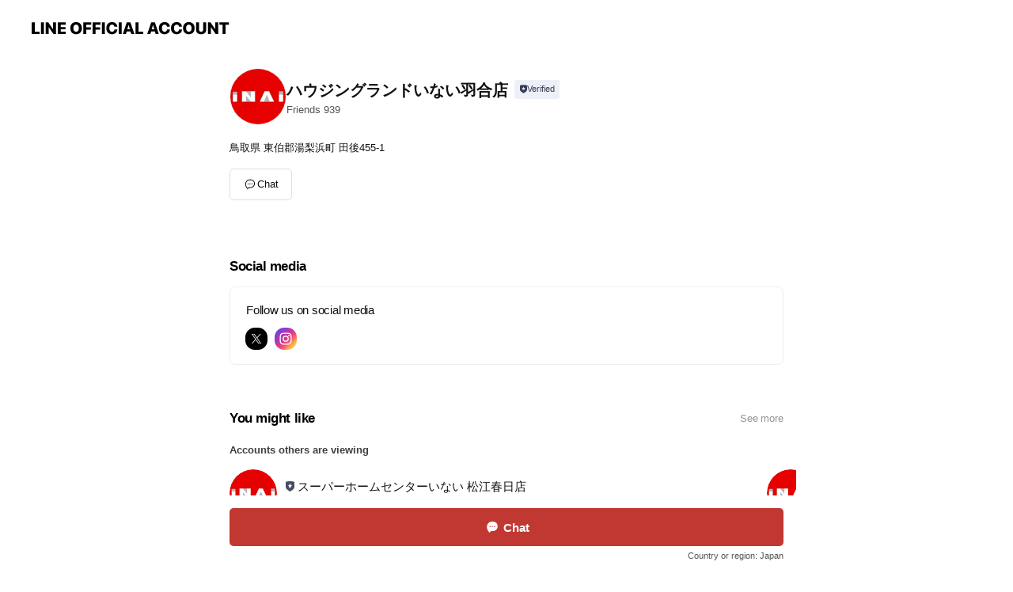

--- FILE ---
content_type: text/html;charset=UTF-8
request_url: https://liff.line.me/1645278921-kWRPP32q/?accountId=236sbbxx&openerPlatform=liff&openerKey=profileRecommend
body_size: 2142
content:
<!DOCTYPE html>
<html>

<head prefix="website: http://ogp.me/ns/website#">
    <meta charset="utf-8">

    <meta property="og:type" content="website" />
    <meta property="og:title" content="Official Account Profile" />
    <meta property="og:url" content="https://liff.line.me/1645278921-kWRPP32q/?accountId=236sbbxx&amp;openerPlatform=liff&amp;openerKey=profileRecommend" />
    <meta property="og:image" content="https://obs.line-scdn.net/0hf0ERIFvZOR94Kysz8AlGSCt2Mn1LSScUWh8teBhUZG4NZxsqDDEDDhRUZG4NZzYiDywQOBtUFURUehc1GBgTeBRVAXETSTUpDTEAOxZ7O30TYCITTDEfBQ/f256x256" />
    <meta property="og:description" content="リンクを開くにはこちらをタップ" />

<script type="text/javascript">
function buildLiffFullUrl(originalUrl, fullUrl) {
    const hash = location.hash;
    if (hash) {
        const liffState = "?accountId=236sbbxx&openerPlatform=liff&openerKey=profileRecommend";
        const liffStateWithHash = liffState + hash;

        const fullUrlWithHash = new URL(originalUrl);
        fullUrlWithHash.searchParams.append("liff.state", liffStateWithHash)

        const liffReferrer = "";
        if (liffReferrer !== "") {
            fullUrlWithHash.searchParams.append("liff.referrer", liffReferrer)
        }

        const liffSource = "";
        if (liffSource !== "") {
            fullUrlWithHash.searchParams.append("liff.source", liffSource)
        }

        return fullUrlWithHash.href;
    } else {
        return fullUrl;
    }
}
</script>

    <script type="text/javascript">
        redirectToTargetPage();

        function redirectToTargetPage() {
            const liffEndpointUrl = "https://page.line.me/"
            let liffFullUrlForBrowser = "https://page.line.me/?liff.state=%3FaccountId%3D236sbbxx%26openerPlatform%3Dliff%26openerKey%3DprofileRecommend"
            liffFullUrlForBrowser = buildLiffFullUrl(liffEndpointUrl, liffFullUrlForBrowser)
            window.location.href = liffFullUrlForBrowser
        }
    </script>
</head>

<body>
    <p><a href="https://page.line.me/?liff.state=%3FaccountId%3D236sbbxx%26openerPlatform%3Dliff%26openerKey%3DprofileRecommend">Please click here if you are not redirected within a few seconds</a></p>
</body>

</html>


--- FILE ---
content_type: text/html; charset=utf-8
request_url: https://page.line.me/236sbbxx?openerPlatform=liff&openerKey=profileRecommend
body_size: 11238
content:
<!DOCTYPE html><html lang="en"><script id="oa-script-list" type="application/json">https://page.line-scdn.net/_next/static/chunks/pages/_app-04a59534f1b6ba96.js,https://page.line-scdn.net/_next/static/chunks/pages/%5BsearchId%5D-64515e177c06d1a4.js</script><head><meta charSet="UTF-8"/><meta name="viewport" content="width=device-width,initial-scale=1,minimum-scale=1,maximum-scale=1,user-scalable=no,viewport-fit=cover"/><link rel="apple-touch-icon" sizes="180x180" href="https://page.line-scdn.net/favicons/apple-touch-icon.png"/><link rel="icon" type="image/png" sizes="32x32" href="https://page.line-scdn.net/favicons/favicon-32x32.png"/><link rel="icon" type="image/png" sizes="16x16" href="https://page.line-scdn.net/favicons/favicon-16x16.png&quot;"/><link rel="mask-icon" href="https://page.line-scdn.net/favicons/safari-pinned-tab.svg" color="#4ecd00"/><link rel="shortcut icon" href="https://page.line-scdn.net/favicons/favicon.ico"/><meta name="theme-color" content="#ffffff"/><meta property="og:image" content="https://page-share.line.me//%40236sbbxx/global/og_image.png?ts=1766425232338"/><meta name="twitter:card" content="summary_large_image"/><link rel="stylesheet" href="https://unpkg.com/swiper@6.8.1/swiper-bundle.min.css"/><title>ハウジングランドいない羽合店 | LINE Official Account</title><meta property="og:title" content="ハウジングランドいない羽合店 | LINE Official Account"/><meta name="twitter:title" content="ハウジングランドいない羽合店 | LINE Official Account"/><link rel="canonical" href="https://page.line.me/236sbbxx"/><meta property="line:service_name" content="Official Account"/><meta name="description" content="ハウジングランドいない羽合店&#x27;s LINE official account profile page. Add them as a friend for the latest news."/><meta name="next-head-count" content="17"/><link rel="preload" href="https://page.line-scdn.net/_next/static/css/6c56c7c442f9e637.css" as="style"/><link rel="stylesheet" href="https://page.line-scdn.net/_next/static/css/6c56c7c442f9e637.css" data-n-g=""/><link rel="preload" href="https://page.line-scdn.net/_next/static/css/32cf1b1e6f7e57c2.css" as="style"/><link rel="stylesheet" href="https://page.line-scdn.net/_next/static/css/32cf1b1e6f7e57c2.css" data-n-p=""/><noscript data-n-css=""></noscript><script defer="" nomodule="" src="https://page.line-scdn.net/_next/static/chunks/polyfills-c67a75d1b6f99dc8.js"></script><script src="https://page.line-scdn.net/_next/static/chunks/webpack-130e19885477412b.js" defer=""></script><script src="https://page.line-scdn.net/_next/static/chunks/framework-5d5971fdfab04833.js" defer=""></script><script src="https://page.line-scdn.net/_next/static/chunks/main-05d9c954f502a1b0.js" defer=""></script><script src="https://page.line-scdn.net/_next/static/chunks/e893f787-81841bf25f7a5b4d.js" defer=""></script><script src="https://page.line-scdn.net/_next/static/chunks/fd0ff8c8-d43e8626c80b2f59.js" defer=""></script><script src="https://page.line-scdn.net/_next/static/chunks/518-b33b01654ebc3704.js" defer=""></script><script src="https://page.line-scdn.net/_next/static/chunks/421-6db75eee1ddcc32a.js" defer=""></script><script src="https://page.line-scdn.net/_next/static/chunks/70-2befe84e3601a64e.js" defer=""></script><script src="https://page.line-scdn.net/_next/static/chunks/806-b648e1cb86c8d62b.js" defer=""></script><script src="https://page.line-scdn.net/_next/static/chunks/137-90ab3d3bd63e8e4a.js" defer=""></script><script src="https://page.line-scdn.net/_next/static/chunks/124-b469aeaada29d832.js" defer=""></script><script src="https://page.line-scdn.net/_next/static/chunks/423-d26e88c20d1ad3af.js" defer=""></script><script src="https://page.line-scdn.net/_next/static/chunks/913-0e0576b9d3accdb4.js" defer=""></script><script src="https://page.line-scdn.net/_next/static/chunks/741-3bb2a46e2bff1fe4.js" defer=""></script><script src="https://page.line-scdn.net/_next/static/x1gJ7V5kH50Z5km7G6nP6/_buildManifest.js" defer=""></script><script src="https://page.line-scdn.net/_next/static/x1gJ7V5kH50Z5km7G6nP6/_ssgManifest.js" defer=""></script></head><body class=""><div id="__next"><div class="wrap main" style="--profile-button-color:#c13832" data-background="false" data-theme="true" data-js-top="true"><header id="header" class="header header_web"><div class="header_wrap"><span class="header_logo"><svg xmlns="http://www.w3.org/2000/svg" fill="none" viewBox="0 0 250 17" class="header_logo_image" role="img" aria-label="LINE OFFICIAL ACCOUNT" title="LINE OFFICIAL ACCOUNT"><path fill="#000" d="M.118 16V1.204H3.88v11.771h6.121V16zm11.607 0V1.204h3.763V16zm6.009 0V1.204h3.189l5.916 8.541h.072V1.204h3.753V16h-3.158l-5.947-8.634h-.072V16zm15.176 0V1.204h10.14v3.025h-6.377V7.15h5.998v2.83h-5.998v2.994h6.378V16zm23.235.267c-4.491 0-7.3-2.943-7.3-7.66v-.02c0-4.707 2.83-7.65 7.3-7.65 4.502 0 7.311 2.943 7.311 7.65v.02c0 4.717-2.8 7.66-7.311 7.66m0-3.118c2.153 0 3.486-1.763 3.486-4.542v-.02c0-2.8-1.363-4.533-3.486-4.533-2.102 0-3.466 1.723-3.466 4.532v.02c0 2.81 1.354 4.543 3.466 4.543M65.291 16V1.204h10.07v3.025h-6.306v3.373h5.732v2.881h-5.732V16zm11.731 0V1.204h10.07v3.025h-6.307v3.373h5.732v2.881h-5.732V16zm11.73 0V1.204h3.764V16zm12.797.267c-4.44 0-7.198-2.84-7.198-7.67v-.01c0-4.83 2.779-7.65 7.198-7.65 3.866 0 6.542 2.481 6.676 5.793v.103h-3.62l-.021-.154c-.235-1.538-1.312-2.625-3.035-2.625-2.06 0-3.363 1.692-3.363 4.522v.01c0 2.861 1.313 4.563 3.374 4.563 1.63 0 2.789-1.015 3.045-2.666l.02-.112h3.62l-.01.112c-.133 3.312-2.84 5.784-6.686 5.784m8.47-.267V1.204h3.763V16zm5.189 0 4.983-14.796h4.604L129.778 16h-3.947l-.923-3.25h-4.83l-.923 3.25zm7.249-11.577-1.6 5.62h3.271l-1.599-5.62zM131.204 16V1.204h3.763v11.771h6.121V16zm14.868 0 4.983-14.796h4.604L160.643 16h-3.948l-.923-3.25h-4.83L150.02 16zm7.249-11.577-1.599 5.62h3.271l-1.6-5.62zm14.653 11.844c-4.44 0-7.198-2.84-7.198-7.67v-.01c0-4.83 2.779-7.65 7.198-7.65 3.866 0 6.542 2.481 6.675 5.793v.103h-3.619l-.021-.154c-.236-1.538-1.312-2.625-3.035-2.625-2.061 0-3.363 1.692-3.363 4.522v.01c0 2.861 1.312 4.563 3.373 4.563 1.631 0 2.789-1.015 3.046-2.666l.02-.112h3.62l-.01.112c-.134 3.312-2.841 5.784-6.686 5.784m15.258 0c-4.44 0-7.198-2.84-7.198-7.67v-.01c0-4.83 2.778-7.65 7.198-7.65 3.866 0 6.542 2.481 6.675 5.793v.103h-3.619l-.021-.154c-.236-1.538-1.312-2.625-3.035-2.625-2.061 0-3.363 1.692-3.363 4.522v.01c0 2.861 1.312 4.563 3.373 4.563 1.631 0 2.789-1.015 3.046-2.666l.02-.112h3.62l-.011.112c-.133 3.312-2.84 5.784-6.685 5.784m15.36 0c-4.491 0-7.3-2.943-7.3-7.66v-.02c0-4.707 2.83-7.65 7.3-7.65 4.502 0 7.311 2.943 7.311 7.65v.02c0 4.717-2.799 7.66-7.311 7.66m0-3.118c2.154 0 3.487-1.763 3.487-4.542v-.02c0-2.8-1.364-4.533-3.487-4.533-2.102 0-3.466 1.723-3.466 4.532v.02c0 2.81 1.354 4.543 3.466 4.543m15.514 3.118c-3.855 0-6.367-2.184-6.367-5.517V1.204h3.763v9.187c0 1.723.923 2.758 2.615 2.758 1.681 0 2.604-1.035 2.604-2.758V1.204h3.763v9.546c0 3.322-2.491 5.517-6.378 5.517M222.73 16V1.204h3.189l5.916 8.541h.072V1.204h3.753V16h-3.158l-5.947-8.634h-.072V16zm18.611 0V4.229h-4.081V1.204h11.915v3.025h-4.081V16z"></path></svg></span></div></header><div class="container"><div data-intersection-target="profileFace" class="_root_f63qr_2 _modeLiffApp_f63qr_155"><div class="_account_f63qr_11"><div class="_accountHead_f63qr_16"><div class="_accountHeadIcon_f63qr_22"><a class="_accountHeadIconLink_f63qr_31" href="/236sbbxx/profile/img"><div class="_root_19dwp_1"><img class="_thumbnailImage_19dwp_8" src="https://profile.line-scdn.net/0hjbH2XnbvNU11SyIFaJ1KGkkOOyACZTMFDX0oK1McaylceyZMQCx8eVgZbi1ccnoTGyt4KgdPb39a/preview" alt="Show profile photo" width="70" height="70"/></div></a></div><div class="_accountHeadContents_f63qr_34"><h1 class="_accountHeadTitle_f63qr_37"><span class="_accountHeadTitleText_f63qr_51">ハウジングランドいない羽合店</span><button type="button" class="_accountHeadBadge_f63qr_54" aria-label="Show account info"><span class="_root_4p75h_1 _typeCertified_4p75h_20"><span class="_icon_4p75h_17"><span role="img" aria-label="Verification status" class="la labs _iconImage_4p75h_17" style="width:11px;aspect-ratio:1;display:inline-grid;place-items:stretch"><svg xmlns="http://www.w3.org/2000/svg" data-laicon-version="10.2" viewBox="0 0 20 20" fill="currentColor"><g transform="translate(-2 -2)"><path d="M12 2.5c-3.7 0-6.7.7-7.8 1-.3.2-.5.5-.5.8v8.9c0 3.2 4.2 6.3 8 8.2.1 0 .2.1.3.1s.2 0 .3-.1c3.9-1.9 8-5 8-8.2V4.3c0-.3-.2-.6-.5-.7-1.1-.3-4.1-1.1-7.8-1.1zm0 4.2 1.2 2.7 2.7.3-1.9 2 .4 2.8-2.4-1.2-2.4 1.3.4-2.8-1.9-2 2.7-.3L12 6.7z"/></g></svg></span></span><span class="_label_4p75h_42">Verified</span></span></button></h1><div class="_accountHeadSubTexts_f63qr_58"><p class="_accountHeadSubText_f63qr_58">Friends<!-- --> <!-- -->939</p></div></div></div><div class="_accountInfo_f63qr_73"><p class="_accountInfoText_f63qr_85">鳥取県 東伯郡湯梨浜町 田後455-1</p></div><div class="_actionButtons_f63qr_152"><div><div class="_root_1nhde_1"><button type="button" class="_button_1nhde_9"><span class="_icon_1nhde_31"><span role="img" class="la lar" style="width:14px;aspect-ratio:1;display:inline-grid;place-items:stretch"><svg xmlns="http://www.w3.org/2000/svg" data-laicon-version="15.0" viewBox="0 0 20 20" fill="currentColor"><g transform="translate(-2 -2)"><path d="M11.8722 10.2255a.9.9 0 1 0 0 1.8.9.9 0 0 0 0-1.8Zm-3.5386 0a.9.9 0 1 0 0 1.8.9.9 0 0 0 0-1.8Zm7.0767 0a.9.9 0 1 0 0 1.8.9.9 0 0 0 0-1.8Z"/><path d="M6.5966 6.374c-1.256 1.2676-1.988 3.1338-1.988 5.5207 0 2.8387 1.6621 5.3506 2.8876 6.8107.6247-.8619 1.6496-1.7438 3.2265-1.7444h.0015l2.2892-.0098h.0028c3.4682 0 6.2909-2.8223 6.2909-6.2904 0-1.9386-.7072-3.4895-1.9291-4.5632C16.1475 5.0163 14.3376 4.37 12.0582 4.37c-2.3602 0-4.2063.7369-5.4616 2.004Zm-.9235-.915C7.2185 3.8991 9.4223 3.07 12.0582 3.07c2.5189 0 4.6585.7159 6.1779 2.051 1.5279 1.3427 2.371 3.2622 2.371 5.5398 0 4.1857-3.4041 7.5896-7.5894 7.5904h-.0015l-2.2892.0098h-.0028c-1.33 0-2.114.9634-2.5516 1.8265l-.4192.8269-.6345-.676c-1.2252-1.3055-3.8103-4.4963-3.8103-8.3437 0-2.6555.8198-4.8767 2.3645-6.4358Z"/></g></svg></span></span><span class="_label_1nhde_14">Chat</span></button></div></div></div></div></div><div class="content"><div class="ldsg-tab plugin_tab" data-flexible="flexible" style="--tab-indicator-position:0px;--tab-indicator-width:0px" id="tablist"><div class="tab-content"><div class="tab-content-inner"><div class="tab-list" role="tablist"><a aria-selected="true" role="tab" class="tab-list-item" tabindex="0"><span class="text">Social media</span></a><a aria-selected="false" role="tab" class="tab-list-item"><span class="text">You might like</span></a></div><div class="tab-indicator"></div></div></div></div><section class="section section_sns" id="plugin-social-media-1432600797357863" data-js-plugin="socialMedia"><h2 class="title_section" data-testid="plugin-header"><span class="title">Social media</span></h2><div class="sns_plugin"><p class="text">Follow us on social media</p><div class="sns_area"><a target="_blank" rel="noopener noreferrer ugc nofollow" href="https://twitter.com/hc_inai" class="link link_x" data-testid="twitter"><span class="icon"><svg width="20" height="20" viewBox="0 0 20 20" fill="none" xmlns="http://www.w3.org/2000/svg"><g clip-path="url(#clip0_8430_55724)"><path d="M11.19 9.04l4.653-5.29H14.74L10.7 8.343 7.471 3.75H3.75l4.88 6.946-4.88 5.548h1.103l4.267-4.851 3.408 4.85h3.722L11.189 9.04zm-1.511 1.717l-.495-.691L5.25 4.562h1.694l3.175 4.442.494.691 4.127 5.774h-1.693l-3.368-4.711z" fill="#fff"></path></g><defs><clipPath id="clip0_8430_55724"><path fill="#fff" transform="translate(3.75 3.75)" d="M0 0h12.5v12.5H0z"></path></clipPath></defs></svg></span></a><a target="_blank" rel="noopener noreferrer ugc nofollow" href="https://www.instagram.com/homecenter_inai/" class="link link_instagram" data-testid="instagram"><span class="icon"><svg xmlns="http://www.w3.org/2000/svg" data-laicon-version="5.9" viewBox="0 0 24 24"><g fill="#fff"><path d="M12 4.622c2.403 0 2.688.009 3.637.052.877.04 1.354.187 1.67.31.421.163.72.358 1.036.673.315.315.51.615.673 1.035.123.317.27.794.31 1.671.043.95.052 1.234.052 3.637s-.009 2.688-.052 3.637c-.04.877-.187 1.354-.31 1.67a2.79 2.79 0 01-.673 1.036c-.315.315-.615.51-1.035.673-.317.123-.794.27-1.671.31-.95.043-1.234.052-3.637.052s-2.688-.009-3.637-.052c-.877-.04-1.354-.187-1.67-.31a2.788 2.788 0 01-1.036-.673 2.79 2.79 0 01-.673-1.035c-.123-.317-.27-.794-.31-1.671-.043-.95-.052-1.234-.052-3.637s.009-2.688.052-3.637c.04-.877.187-1.354.31-1.67a2.79 2.79 0 01.673-1.036c.315-.315.615-.51 1.035-.673.317-.123.794-.27 1.671-.31.95-.043 1.234-.052 3.637-.052zM12 3c-2.444 0-2.75.01-3.71.054-.959.044-1.613.196-2.185.418A4.412 4.412 0 004.51 4.511c-.5.5-.809 1.002-1.038 1.594-.223.572-.375 1.226-.419 2.184C3.01 9.25 3 9.556 3 12s.01 2.75.054 3.71c.044.959.196 1.613.419 2.185a4.41 4.41 0 001.038 1.595c.5.5 1.002.808 1.594 1.038.572.222 1.226.374 2.184.418C9.25 20.99 9.556 21 12 21s2.75-.01 3.71-.054c.959-.044 1.613-.196 2.185-.419a4.412 4.412 0 001.595-1.038c.5-.5.808-1.002 1.038-1.594.222-.572.374-1.226.418-2.184.044-.96.054-1.267.054-3.711s-.01-2.75-.054-3.71c-.044-.959-.196-1.613-.419-2.185A4.412 4.412 0 0019.49 4.51c-.5-.5-1.002-.809-1.594-1.039-.572-.222-1.226-.374-2.184-.418C14.75 3.01 14.444 3 12 3z"></path><path d="M12.004 7.383a4.622 4.622 0 100 9.243 4.622 4.622 0 000-9.243zm0 7.621a3 3 0 110-6 3 3 0 010 6zm5.884-7.807a1.08 1.08 0 11-2.16 0 1.08 1.08 0 012.16 0z"></path></g></svg></span></a></div></div></section><section class="section section_recommend" id="plugin-recommendation-RecommendationPlugin" data-js-plugin="recommendation"><a target="_self" rel="noopener" href="https://liff.line.me/1654867680-wGKa63aV/?utm_source=oaprofile&amp;utm_medium=recommend" class="link"><h2 class="title_section" data-testid="plugin-header"><span class="title">You might like</span><span class="text_more">See more</span></h2></a><section class="RecommendationPlugin_subSection__nWfpQ"><h3 class="RecommendationPlugin_subTitle__EGDML">Accounts others are viewing</h3><div class="swiper-container"><div class="swiper-wrapper"><div class="swiper-slide"><div class="recommend_list"><div class="recommend_item" id="recommend-item-1"><a target="_self" rel="noopener" href="https://page.line.me/021kgnsu?openerPlatform=liff&amp;openerKey=profileRecommend" class="link"><div class="thumb"><img src="https://profile.line-scdn.net/0h0XKFdyoFb3d2P3g_d1sQIEp6YRoBEWk_Dg0kRgY5M0JeDCooSw53EQQ7Y05TXHh2TFEnGAZqOUZc/preview" class="image" alt=""/></div><div class="info"><strong class="info_name"><i class="icon_certified"></i>スーパーホームセンターいない 松江春日店</strong><div class="info_detail"><span class="friend">1,390 friends</span></div></div></a></div><div class="recommend_item" id="recommend-item-2"><a target="_self" rel="noopener" href="https://page.line.me/925opfvj?openerPlatform=liff&amp;openerKey=profileRecommend" class="link"><div class="thumb"><img src="https://profile.line-scdn.net/0hWnv-JkilCEFLVB8JTZZ3FncRBiw8eg4JMzdCJGlXUnc0M0cQIDYVcGcABCRnMxpFIGJGdW9QX3g2/preview" class="image" alt=""/></div><div class="info"><strong class="info_name"><i class="icon_certified"></i>スーパーホームセンターいない 倉吉中央店</strong><div class="info_detail"><span class="friend">1,729 friends</span></div></div></a></div><div class="recommend_item" id="recommend-item-3"><a target="_self" rel="noopener" href="https://page.line.me/905etldw?openerPlatform=liff&amp;openerKey=profileRecommend" class="link"><div class="thumb"><img src="https://profile.line-scdn.net/0hp7pS5wLgLxhNKjhQTCVQT3FvIXU6BClQNUlne2ssciwzHmEZIRgwLGkidy83SmtPcxkyLWl-JCFp/preview" class="image" alt=""/></div><div class="info"><strong class="info_name"><i class="icon_certified"></i>スーパーホームセンターいない松江田和山店</strong><div class="info_detail"><span class="friend">1,554 friends</span></div></div></a></div></div></div><div class="swiper-slide"><div class="recommend_list"><div class="recommend_item" id="recommend-item-4"><a target="_self" rel="noopener" href="https://page.line.me/203paeap?openerPlatform=liff&amp;openerKey=profileRecommend" class="link"><div class="thumb"><img src="https://profile.line-scdn.net/0h2iWMs2-ObUZqNHoOa3ASEVZxYysdGmsOEld3IhxkNyJDB3oWXlQqJRxmMnBCU38WAVd2c09jOnFA/preview" class="image" alt=""/></div><div class="info"><strong class="info_name"><i class="icon_certified"></i>スーパーホームセンターいない 米子店</strong><div class="info_detail"><span class="friend">1,649 friends</span></div></div></a></div><div class="recommend_item" id="recommend-item-5"><a target="_self" rel="noopener" href="https://page.line.me/231dcpsm?openerPlatform=liff&amp;openerKey=profileRecommend" class="link"><div class="thumb"><img src="https://profile.line-scdn.net/0hxrfYXWunJ11bIDAVRqRYCmdlKTAsDiEVIxNgM30nLm1yR2ZZM0E7PX13KzhxQGEPbkI7aStzKThx/preview" class="image" alt=""/></div><div class="info"><strong class="info_name"><i class="icon_certified"></i>ハウジングランドいない東伯店</strong><div class="info_detail"><span class="friend">772 friends</span></div></div></a></div><div class="recommend_item" id="recommend-item-6"><a target="_self" rel="noopener" href="https://page.line.me/650gbfsx?openerPlatform=liff&amp;openerKey=profileRecommend" class="link"><div class="thumb"><img src="https://profile.line-scdn.net/0h_ass9khxAE5OChcGT4p_GXJPDiM5JAYGNj9KeD8JDn8waUMaJTwYL2MLXCliPk8ZcT8fKzkODn8z/preview" class="image" alt=""/></div><div class="info"><strong class="info_name"><i class="icon_certified"></i>ハウジングランドいない安来飯島店</strong><div class="info_detail"><span class="friend">880 friends</span></div></div></a></div></div></div><div class="swiper-slide"><div class="recommend_list"><div class="recommend_item" id="recommend-item-7"><a target="_self" rel="noopener" href="https://page.line.me/839fropp?openerPlatform=liff&amp;openerKey=profileRecommend" class="link"><div class="thumb"><img src="https://profile.line-scdn.net/0hn6oFAInHMRlSPyZRVIBOTm56P3QlETdRKgkpKic6ant6W3ZHPll3enY-OC8qDyIcOlt8K3Y4b3wq/preview" class="image" alt=""/></div><div class="info"><strong class="info_name"><i class="icon_certified"></i>スーパーホームセンターいない 境港店</strong><div class="info_detail"><span class="friend">851 friends</span></div></div></a></div><div class="recommend_item" id="recommend-item-8"><a target="_self" rel="noopener" href="https://page.line.me/246jyabe?openerPlatform=liff&amp;openerKey=profileRecommend" class="link"><div class="thumb"><img src="https://profile.line-scdn.net/0hjygymnzcNVZaACIeR3hKAWZFOzstLjMeIjQvNSxQbDF2Y3oFZGMuNStVPmBzMXYFb28vMXpQaGd1/preview" class="image" alt=""/></div><div class="info"><strong class="info_name"><i class="icon_certified"></i>ハウジングランドいない出雲ドーム東店</strong><div class="info_detail"><span class="friend">865 friends</span></div></div></a></div><div class="recommend_item" id="recommend-item-9"><a target="_self" rel="noopener" href="https://page.line.me/831wmazg?openerPlatform=liff&amp;openerKey=profileRecommend" class="link"><div class="thumb"><img src="https://profile.line-scdn.net/0hSpWmpibrDF9qFBsXandzCFZRAjIdOgoXEnJHbBsSUjpOJEIKUnFHaRhBAT1OIU0AXnFBO0xBVTxH/preview" class="image" alt=""/></div><div class="info"><strong class="info_name"><i class="icon_certified"></i>ハウジングランドいない河原店</strong><div class="info_detail"><span class="friend">643 friends</span></div></div></a></div></div></div><div class="swiper-slide"><div class="recommend_list"><div class="recommend_item" id="recommend-item-10"><a target="_self" rel="noopener" href="https://page.line.me/138ylfja?openerPlatform=liff&amp;openerKey=profileRecommend" class="link"><div class="thumb"><img src="https://profile.line-scdn.net/0hubzaqccXKk1HGD0FRvRVGntdJCAwNiwFP39jKDIcdS1oITgfeykxeGZNfCo9KGodenpmI2FPdH1v/preview" class="image" alt=""/></div><div class="info"><strong class="info_name"><i class="icon_certified"></i>ハウジングランドいない淀江店</strong><div class="info_detail"><span class="friend">539 friends</span></div></div></a></div><div class="recommend_item" id="recommend-item-11"><a target="_self" rel="noopener" href="https://page.line.me/803vzoxh?openerPlatform=liff&amp;openerKey=profileRecommend" class="link"><div class="thumb"><img src="https://profile.line-scdn.net/0hLFYN4rKBE2lkNwQhed5sPlhyHQQTGRUhHAVfCUViSgkeBVVqCFdcCBVlT1xOAgNsClEJXRFnH11O/preview" class="image" alt=""/></div><div class="info"><strong class="info_name"><i class="icon_certified"></i>ハウジングランドいない倉吉西店</strong><div class="info_detail"><span class="friend">705 friends</span></div></div></a></div><div class="recommend_item" id="recommend-item-12"><a target="_self" rel="noopener" href="https://page.line.me/069bekqi?openerPlatform=liff&amp;openerKey=profileRecommend" class="link"><div class="thumb"><img src="https://profile.line-scdn.net/0hOdhFxNLjEEtVPwNN_s9vHGl6HiYiERYDLQ4NLyRqTHorDVQUOVoKJXhtHHJ5X1UeYAsNKHA8R3p9/preview" class="image" alt=""/></div><div class="info"><strong class="info_name"><i class="icon_certified"></i>エスマートわかさ店</strong><div class="info_detail"><span class="friend">315 friends</span></div></div></a></div></div></div><div class="swiper-slide"><div class="recommend_list"><div class="recommend_item" id="recommend-item-13"><a target="_self" rel="noopener" href="https://page.line.me/099agbwl?openerPlatform=liff&amp;openerKey=profileRecommend" class="link"><div class="thumb"><img src="https://profile.line-scdn.net/0h-lvNPkUfckNLN2dIymQNFHdyfC48GXQLM1k4d24wJXNvBmEccwRvd2YxfyBgV2URJFlqdWhke3Fh/preview" class="image" alt=""/></div><div class="info"><strong class="info_name"><i class="icon_certified"></i>マルイ アプト店</strong><div class="info_detail"><span class="friend">2,397 friends</span></div></div></a></div><div class="recommend_item" id="recommend-item-14"><a target="_self" rel="noopener" href="https://page.line.me/057vlsqu?openerPlatform=liff&amp;openerKey=profileRecommend" class="link"><div class="thumb"><img src="https://profile.line-scdn.net/0hppcQ4AWZL19eKAZwxOlQCGJtITIpBikXJkk0Oy57JT91SjpaYh00anogIjp0Gm0ANx1iail_JG50/preview" class="image" alt=""/></div><div class="info"><strong class="info_name"><i class="icon_certified"></i>ＰＬＡＮＴ　出雲店</strong><div class="info_detail"><span class="friend">3,033 friends</span></div></div></a></div><div class="recommend_item" id="recommend-item-15"><a target="_self" rel="noopener" href="https://page.line.me/247jzxbo?openerPlatform=liff&amp;openerKey=profileRecommend" class="link"><div class="thumb"><img src="https://profile.line-scdn.net/0h2NEszXfTbWF4CnvyuzoSNkRPYwwPJGspAGwiBg0JZ1lQOX1gRT91DwkPYVkBMig0Q24qAl8JMVlQ/preview" class="image" alt=""/></div><div class="info"><strong class="info_name"><i class="icon_certified"></i>エスマート鳥取南ＩＣ店</strong><div class="info_detail"><span class="friend">1,915 friends</span></div></div></a></div></div></div><div class="swiper-slide"><div class="recommend_list"><div class="recommend_item" id="recommend-item-16"><a target="_self" rel="noopener" href="https://page.line.me/808lqkih?openerPlatform=liff&amp;openerKey=profileRecommend" class="link"><div class="thumb"><img src="https://profile.line-scdn.net/0hd5VAzaKBOxprOC_ebzZETVd9NXccFj1SEwt9eho-MShBDilFX14gehlqbSlODitKUA59fU1sNygS/preview" class="image" alt=""/></div><div class="info"><strong class="info_name"><i class="icon_certified"></i>エムマート</strong><div class="info_detail"><span class="friend">602 friends</span></div></div></a></div><div class="recommend_item" id="recommend-item-17"><a target="_self" rel="noopener" href="https://page.line.me/431buoms?openerPlatform=liff&amp;openerKey=profileRecommend" class="link"><div class="thumb"><img src="https://profile.line-scdn.net/0h0roPeu2Db11SKUZyyNsQCm5sYTAlB2kVKhtyOyIrZW15EHoDPBp3aXQvY2krGSlbbkknbH57Nzl6/preview" class="image" alt=""/></div><div class="info"><strong class="info_name"><i class="icon_certified"></i>ＰＬＡＮＴ　斐川店</strong><div class="info_detail"><span class="friend">1,963 friends</span></div></div></a></div><div class="recommend_item" id="recommend-item-18"><a target="_self" rel="noopener" href="https://page.line.me/268gqlct?openerPlatform=liff&amp;openerKey=profileRecommend" class="link"><div class="thumb"><img src="https://profile.line-scdn.net/0hdVrwdAu4O3lPDilrk59ELnNLNRQ4ID0xNztzS25aYxlqO3t6IWF1S2xcYEw1ai4uIzx1FmsLNR1h/preview" class="image" alt=""/></div><div class="info"><strong class="info_name"><i class="icon_certified"></i>かっぱ寿司　倉吉店</strong><div class="info_detail"><span class="friend">598 friends</span></div></div></a></div></div></div><div class="swiper-slide"><div class="recommend_list"><div class="recommend_item" id="recommend-item-19"><a target="_self" rel="noopener" href="https://page.line.me/991mdpjr?openerPlatform=liff&amp;openerKey=profileRecommend" class="link"><div class="thumb"><img src="https://profile.line-scdn.net/0hsLwpnzgtLGNKCQMhYhVTNHZMIg49JyorMjprAD9bJldkPmxhJmpmUGlccFplOGo1cG9lAWxdJVth/preview" class="image" alt=""/></div><div class="info"><strong class="info_name"><i class="icon_premium"></i>ローソン</strong><div class="info_detail"><span class="friend">44,485,358 friends</span></div><div class="common_label"><strong class="label"><i class="icon"><svg width="12" height="12" viewBox="0 0 12 12" fill="none" xmlns="http://www.w3.org/2000/svg"><path fill-rule="evenodd" clip-rule="evenodd" d="M1.675 2.925v6.033h.926l.923-.923.923.923h5.878V2.925H4.447l-.923.923-.923-.923h-.926zm-.85-.154c0-.384.312-.696.696-.696h1.432l.571.571.572-.571h6.383c.385 0 .696.312.696.696v6.341a.696.696 0 01-.696.696H4.096l-.572-.571-.571.571H1.52a.696.696 0 01-.696-.696V2.771z" fill="#777"></path><path fill-rule="evenodd" clip-rule="evenodd" d="M3.025 4.909v-.65h1v.65h-1zm0 1.357v-.65h1v.65h-1zm0 1.358v-.65h1v.65h-1z" fill="#777"></path></svg></i><span class="text">Coupons</span></strong><strong class="label"><i class="icon"><svg width="13" height="12" viewBox="0 0 13 12" fill="none" xmlns="http://www.w3.org/2000/svg"><path fill-rule="evenodd" clip-rule="evenodd" d="M11.1 2.14H2.7a.576.576 0 00-.575.576v6.568c0 .317.258.575.575.575h8.4a.576.576 0 00.575-.575V2.716a.576.576 0 00-.575-.575zm-.076 2.407V9.21h-8.25V4.547h8.25zm0-.65V2.791h-8.25v1.106h8.25z" fill="#777"></path><path d="M11.024 9.209v.1h.1v-.1h-.1zm0-4.662h.1v-.1h-.1v.1zM2.774 9.21h-.1v.1h.1v-.1zm0-4.662v-.1h-.1v.1h.1zm8.25-.65v.1h.1v-.1h-.1zm0-1.106h.1v-.1h-.1v.1zm-8.25 0v-.1h-.1v.1h.1zm0 1.106h-.1v.1h.1v-.1zM2.7 2.241h8.4v-.2H2.7v.2zm-.475.475c0-.262.213-.475.475-.475v-.2a.676.676 0 00-.675.675h.2zm0 6.568V2.716h-.2v6.568h.2zm.475.475a.476.476 0 01-.475-.475h-.2c0 .372.303.675.675.675v-.2zm8.4 0H2.7v.2h8.4v-.2zm.475-.475a.476.476 0 01-.475.475v.2a.676.676 0 00.675-.675h-.2zm0-6.568v6.568h.2V2.716h-.2zM11.1 2.24c.262 0 .475.213.475.475h.2a.676.676 0 00-.675-.675v.2zm.024 6.968V4.547h-.2V9.21h.2zm-8.35.1h8.25v-.2h-8.25v.2zm-.1-4.762V9.21h.2V4.547h-.2zm8.35-.1h-8.25v.2h8.25v-.2zm.1-.55V2.791h-.2v1.106h.2zm-.1-1.206h-8.25v.2h8.25v-.2zm-8.35.1v1.106h.2V2.791h-.2zm.1 1.206h8.25v-.2h-8.25v.2zm6.467 2.227l-.296.853-.904.019.72.545-.261.865.741-.516.742.516-.262-.865.72-.545-.903-.019-.297-.853z" fill="#777"></path></svg></i><span class="text">Reward card</span></strong></div></div></a></div><div class="recommend_item" id="recommend-item-20"><a target="_self" rel="noopener" href="https://page.line.me/517haeov?openerPlatform=liff&amp;openerKey=profileRecommend" class="link"><div class="thumb"><img src="https://profile.line-scdn.net/0hlBDr_nKJM215CyHieHZMOkVOPQAOJTUlAW0rAl0MOl1QMnNoQGx6XlkMb19TMn07Rz5-X10MPw1Q/preview" class="image" alt=""/></div><div class="info"><strong class="info_name"><i class="icon_certified"></i>有限会社　木本自動車</strong><div class="info_detail"><span class="friend">299 friends</span></div><div class="common_label"><strong class="label"><i class="icon"><svg width="12" height="12" viewBox="0 0 12 12" fill="none" xmlns="http://www.w3.org/2000/svg"><path fill-rule="evenodd" clip-rule="evenodd" d="M1.675 2.925v6.033h.926l.923-.923.923.923h5.878V2.925H4.447l-.923.923-.923-.923h-.926zm-.85-.154c0-.384.312-.696.696-.696h1.432l.571.571.572-.571h6.383c.385 0 .696.312.696.696v6.341a.696.696 0 01-.696.696H4.096l-.572-.571-.571.571H1.52a.696.696 0 01-.696-.696V2.771z" fill="#777"></path><path fill-rule="evenodd" clip-rule="evenodd" d="M3.025 4.909v-.65h1v.65h-1zm0 1.357v-.65h1v.65h-1zm0 1.358v-.65h1v.65h-1z" fill="#777"></path></svg></i><span class="text">Coupons</span></strong></div></div></a></div><div class="recommend_item" id="recommend-item-21"><a target="_self" rel="noopener" href="https://page.line.me/nid1195r?openerPlatform=liff&amp;openerKey=profileRecommend" class="link"><div class="thumb"><img src="https://profile.line-scdn.net/0hXBp69WT8B21NTxJMBgB4OnEKCQA6YQElNSEYWWgYXFRjexQ7JSxLXmsfXwkyfRJrInxNCGsbDltg/preview" class="image" alt=""/></div><div class="info"><strong class="info_name"><i class="icon_premium"></i>Yahoo!ショッピング</strong><div class="info_detail"><span class="friend">18,134,905 friends</span></div></div></a></div></div></div><div class="button_more" slot="wrapper-end"><a target="_self" rel="noopener" href="https://liff.line.me/1654867680-wGKa63aV/?utm_source=oaprofile&amp;utm_medium=recommend" class="link"><i class="icon_more"></i>See more</a></div></div></div></section></section><div class="go_top"><a class="btn_top"><span class="icon"><svg xmlns="http://www.w3.org/2000/svg" width="10" height="11" viewBox="0 0 10 11"><g fill="#111"><path d="M1.464 6.55L.05 5.136 5 .186 6.414 1.6z"></path><path d="M9.95 5.136L5 .186 3.586 1.6l4.95 4.95z"></path><path d="M6 1.507H4v9.259h2z"></path></g></svg></span><span class="text">Top</span></a></div></div></div><div id="footer" class="footer"><div class="account_info"><span class="text">@236sbbxx</span></div><div class="provider_info"><span class="text">© LY Corporation</span><div class="link_group"><a data-testid="link-with-next" class="link" href="/236sbbxx/report">Report</a><a target="_self" rel="noopener" href="https://liff.line.me/1654867680-wGKa63aV/?utm_source=LINE&amp;utm_medium=referral&amp;utm_campaign=oa_profile_footer" class="link">Other official accounts</a></div></div></div><div class="floating_bar is_active"><div class="floating_button is_active"><a target="_blank" rel="noopener" data-js-chat-button="true" class="button_profile"><button type="button" class="button button_chat"><div class="button_content"><i class="icon"><svg xmlns="http://www.w3.org/2000/svg" width="39" height="38" viewBox="0 0 39 38"><path fill="#3C3E43" d="M24.89 19.19a1.38 1.38 0 11-.003-2.76 1.38 1.38 0 01.004 2.76m-5.425 0a1.38 1.38 0 110-2.76 1.38 1.38 0 010 2.76m-5.426 0a1.38 1.38 0 110-2.76 1.38 1.38 0 010 2.76m5.71-13.73c-8.534 0-13.415 5.697-13.415 13.532 0 7.834 6.935 13.875 6.935 13.875s1.08-4.113 4.435-4.113c1.163 0 2.147-.016 3.514-.016 6.428 0 11.64-5.211 11.64-11.638 0-6.428-4.573-11.64-13.108-11.64"></path></svg><svg width="20" height="20" viewBox="0 0 20 20" fill="none" xmlns="http://www.w3.org/2000/svg"><path fill-rule="evenodd" clip-rule="evenodd" d="M2.792 9.92c0-4.468 2.862-7.355 7.291-7.355 4.329 0 7.124 2.483 7.124 6.326a6.332 6.332 0 01-6.325 6.325l-1.908.008c-1.122 0-1.777.828-2.129 1.522l-.348.689-.53-.563c-1.185-1.264-3.175-3.847-3.175-6.953zm5.845 1.537h.834V7.024h-.834v1.8H7.084V7.046h-.833v4.434h.833V9.658h1.553v1.8zm4.071-4.405h.834v2.968h-.834V7.053zm-2.09 4.395h.833V8.48h-.834v2.967zm.424-3.311a.542.542 0 110-1.083.542.542 0 010 1.083zm1.541 2.77a.542.542 0 101.084 0 .542.542 0 00-1.084 0z" fill="#fff"></path></svg></i><span class="text">Chat</span></div></button></a></div><div class="region_area">Country or region:<!-- --> <!-- -->Japan</div></div></div></div><script src="https://static.line-scdn.net/liff/edge/versions/2.27.1/sdk.js"></script><script src="https://static.line-scdn.net/uts/edge/stable/uts.js"></script><script id="__NEXT_DATA__" type="application/json">{"props":{"pageProps":{"initialDataString":"{\"lang\":\"en\",\"origin\":\"web\",\"opener\":{},\"device\":\"Desktop\",\"lineAppVersion\":\"\",\"requestedSearchId\":\"236sbbxx\",\"openQrModal\":false,\"isBusinessAccountLineMeDomain\":false,\"account\":{\"accountInfo\":{\"id\":\"672184000430853\",\"countryCode\":\"JP\",\"managingCountryCode\":\"JP\",\"basicSearchId\":\"@236sbbxx\",\"subPageId\":\"672184000430854\",\"profileConfig\":{\"activateSearchId\":true,\"activateFollowerCount\":false},\"shareInfoImage\":\"https://page-share.line.me//%40236sbbxx/global/og_image.png?ts=1766425232338\",\"friendCount\":939},\"profile\":{\"type\":\"basic\",\"name\":\"ハウジングランドいない羽合店\",\"badgeType\":\"certified\",\"profileImg\":{\"original\":\"https://profile.line-scdn.net/0hjbH2XnbvNU11SyIFaJ1KGkkOOyACZTMFDX0oK1McaylceyZMQCx8eVgZbi1ccnoTGyt4KgdPb39a\",\"thumbs\":{\"xSmall\":\"https://profile.line-scdn.net/0hjbH2XnbvNU11SyIFaJ1KGkkOOyACZTMFDX0oK1McaylceyZMQCx8eVgZbi1ccnoTGyt4KgdPb39a/preview\",\"small\":\"https://profile.line-scdn.net/0hjbH2XnbvNU11SyIFaJ1KGkkOOyACZTMFDX0oK1McaylceyZMQCx8eVgZbi1ccnoTGyt4KgdPb39a/preview\",\"mid\":\"https://profile.line-scdn.net/0hjbH2XnbvNU11SyIFaJ1KGkkOOyACZTMFDX0oK1McaylceyZMQCx8eVgZbi1ccnoTGyt4KgdPb39a/preview\",\"large\":\"https://profile.line-scdn.net/0hjbH2XnbvNU11SyIFaJ1KGkkOOyACZTMFDX0oK1McaylceyZMQCx8eVgZbi1ccnoTGyt4KgdPb39a/preview\",\"xLarge\":\"https://profile.line-scdn.net/0hjbH2XnbvNU11SyIFaJ1KGkkOOyACZTMFDX0oK1McaylceyZMQCx8eVgZbi1ccnoTGyt4KgdPb39a/preview\",\"xxLarge\":\"https://profile.line-scdn.net/0hjbH2XnbvNU11SyIFaJ1KGkkOOyACZTMFDX0oK1McaylceyZMQCx8eVgZbi1ccnoTGyt4KgdPb39a/preview\"}},\"btnList\":[{\"type\":\"chat\",\"color\":\"#3c3e43\",\"chatReplyTimeDisplay\":false}],\"buttonColor\":\"#c13832\",\"info\":{\"statusMsg\":\"\",\"basicInfo\":null},\"oaCallable\":false,\"floatingBarMessageList\":[],\"actionButtonServiceUrls\":[{\"buttonType\":\"HOME\",\"url\":\"https://line.me/R/home/public/main?id=236sbbxx\"}],\"displayInformation\":{\"workingTime\":null,\"budget\":null,\"callType\":null,\"oaCallable\":false,\"oaCallAnyway\":false,\"tel\":null,\"website\":null,\"address\":null,\"newAddress\":{\"postalCode\":\"6820721\",\"provinceName\":\"鳥取県\",\"cityName\":\"東伯郡湯梨浜町\",\"baseAddress\":\"田後455-1\",\"detailAddress\":null,\"lat\":35.4780189,\"lng\":133.8504538},\"oldAddressDeprecated\":true}},\"pluginList\":[{\"type\":\"socialMedia\",\"id\":\"1432600797357863\",\"content\":{\"itemList\":[{\"type\":\"socialMedia\",\"id\":\"1432600882095930\",\"linkUrl\":\"https://twitter.com/hc_inai\",\"socialMediaType\":\"twitter\"},{\"type\":\"socialMedia\",\"id\":\"1432600882095931\",\"linkUrl\":\"https://www.instagram.com/homecenter_inai/\",\"socialMediaType\":\"instagram\"}]}},{\"type\":\"recommendation\",\"id\":\"RecommendationPlugin\",\"content\":{\"i2i\":{\"itemList\":[{\"accountId\":\"021kgnsu\",\"name\":\"スーパーホームセンターいない 松江春日店\",\"img\":{\"original\":\"https://profile.line-scdn.net/0h0XKFdyoFb3d2P3g_d1sQIEp6YRoBEWk_Dg0kRgY5M0JeDCooSw53EQQ7Y05TXHh2TFEnGAZqOUZc\",\"thumbs\":{\"xSmall\":\"https://profile.line-scdn.net/0h0XKFdyoFb3d2P3g_d1sQIEp6YRoBEWk_Dg0kRgY5M0JeDCooSw53EQQ7Y05TXHh2TFEnGAZqOUZc/preview\",\"small\":\"https://profile.line-scdn.net/0h0XKFdyoFb3d2P3g_d1sQIEp6YRoBEWk_Dg0kRgY5M0JeDCooSw53EQQ7Y05TXHh2TFEnGAZqOUZc/preview\",\"mid\":\"https://profile.line-scdn.net/0h0XKFdyoFb3d2P3g_d1sQIEp6YRoBEWk_Dg0kRgY5M0JeDCooSw53EQQ7Y05TXHh2TFEnGAZqOUZc/preview\",\"large\":\"https://profile.line-scdn.net/0h0XKFdyoFb3d2P3g_d1sQIEp6YRoBEWk_Dg0kRgY5M0JeDCooSw53EQQ7Y05TXHh2TFEnGAZqOUZc/preview\",\"xLarge\":\"https://profile.line-scdn.net/0h0XKFdyoFb3d2P3g_d1sQIEp6YRoBEWk_Dg0kRgY5M0JeDCooSw53EQQ7Y05TXHh2TFEnGAZqOUZc/preview\",\"xxLarge\":\"https://profile.line-scdn.net/0h0XKFdyoFb3d2P3g_d1sQIEp6YRoBEWk_Dg0kRgY5M0JeDCooSw53EQQ7Y05TXHh2TFEnGAZqOUZc/preview\"}},\"badgeType\":\"certified\",\"friendCount\":1390,\"pluginIconList\":[]},{\"accountId\":\"925opfvj\",\"name\":\"スーパーホームセンターいない 倉吉中央店\",\"img\":{\"original\":\"https://profile.line-scdn.net/0hWnv-JkilCEFLVB8JTZZ3FncRBiw8eg4JMzdCJGlXUnc0M0cQIDYVcGcABCRnMxpFIGJGdW9QX3g2\",\"thumbs\":{\"xSmall\":\"https://profile.line-scdn.net/0hWnv-JkilCEFLVB8JTZZ3FncRBiw8eg4JMzdCJGlXUnc0M0cQIDYVcGcABCRnMxpFIGJGdW9QX3g2/preview\",\"small\":\"https://profile.line-scdn.net/0hWnv-JkilCEFLVB8JTZZ3FncRBiw8eg4JMzdCJGlXUnc0M0cQIDYVcGcABCRnMxpFIGJGdW9QX3g2/preview\",\"mid\":\"https://profile.line-scdn.net/0hWnv-JkilCEFLVB8JTZZ3FncRBiw8eg4JMzdCJGlXUnc0M0cQIDYVcGcABCRnMxpFIGJGdW9QX3g2/preview\",\"large\":\"https://profile.line-scdn.net/0hWnv-JkilCEFLVB8JTZZ3FncRBiw8eg4JMzdCJGlXUnc0M0cQIDYVcGcABCRnMxpFIGJGdW9QX3g2/preview\",\"xLarge\":\"https://profile.line-scdn.net/0hWnv-JkilCEFLVB8JTZZ3FncRBiw8eg4JMzdCJGlXUnc0M0cQIDYVcGcABCRnMxpFIGJGdW9QX3g2/preview\",\"xxLarge\":\"https://profile.line-scdn.net/0hWnv-JkilCEFLVB8JTZZ3FncRBiw8eg4JMzdCJGlXUnc0M0cQIDYVcGcABCRnMxpFIGJGdW9QX3g2/preview\"}},\"badgeType\":\"certified\",\"friendCount\":1729,\"pluginIconList\":[]},{\"accountId\":\"905etldw\",\"name\":\"スーパーホームセンターいない松江田和山店\",\"img\":{\"original\":\"https://profile.line-scdn.net/0hp7pS5wLgLxhNKjhQTCVQT3FvIXU6BClQNUlne2ssciwzHmEZIRgwLGkidy83SmtPcxkyLWl-JCFp\",\"thumbs\":{\"xSmall\":\"https://profile.line-scdn.net/0hp7pS5wLgLxhNKjhQTCVQT3FvIXU6BClQNUlne2ssciwzHmEZIRgwLGkidy83SmtPcxkyLWl-JCFp/preview\",\"small\":\"https://profile.line-scdn.net/0hp7pS5wLgLxhNKjhQTCVQT3FvIXU6BClQNUlne2ssciwzHmEZIRgwLGkidy83SmtPcxkyLWl-JCFp/preview\",\"mid\":\"https://profile.line-scdn.net/0hp7pS5wLgLxhNKjhQTCVQT3FvIXU6BClQNUlne2ssciwzHmEZIRgwLGkidy83SmtPcxkyLWl-JCFp/preview\",\"large\":\"https://profile.line-scdn.net/0hp7pS5wLgLxhNKjhQTCVQT3FvIXU6BClQNUlne2ssciwzHmEZIRgwLGkidy83SmtPcxkyLWl-JCFp/preview\",\"xLarge\":\"https://profile.line-scdn.net/0hp7pS5wLgLxhNKjhQTCVQT3FvIXU6BClQNUlne2ssciwzHmEZIRgwLGkidy83SmtPcxkyLWl-JCFp/preview\",\"xxLarge\":\"https://profile.line-scdn.net/0hp7pS5wLgLxhNKjhQTCVQT3FvIXU6BClQNUlne2ssciwzHmEZIRgwLGkidy83SmtPcxkyLWl-JCFp/preview\"}},\"badgeType\":\"certified\",\"friendCount\":1554,\"pluginIconList\":[]},{\"accountId\":\"203paeap\",\"name\":\"スーパーホームセンターいない 米子店\",\"img\":{\"original\":\"https://profile.line-scdn.net/0h2iWMs2-ObUZqNHoOa3ASEVZxYysdGmsOEld3IhxkNyJDB3oWXlQqJRxmMnBCU38WAVd2c09jOnFA\",\"thumbs\":{\"xSmall\":\"https://profile.line-scdn.net/0h2iWMs2-ObUZqNHoOa3ASEVZxYysdGmsOEld3IhxkNyJDB3oWXlQqJRxmMnBCU38WAVd2c09jOnFA/preview\",\"small\":\"https://profile.line-scdn.net/0h2iWMs2-ObUZqNHoOa3ASEVZxYysdGmsOEld3IhxkNyJDB3oWXlQqJRxmMnBCU38WAVd2c09jOnFA/preview\",\"mid\":\"https://profile.line-scdn.net/0h2iWMs2-ObUZqNHoOa3ASEVZxYysdGmsOEld3IhxkNyJDB3oWXlQqJRxmMnBCU38WAVd2c09jOnFA/preview\",\"large\":\"https://profile.line-scdn.net/0h2iWMs2-ObUZqNHoOa3ASEVZxYysdGmsOEld3IhxkNyJDB3oWXlQqJRxmMnBCU38WAVd2c09jOnFA/preview\",\"xLarge\":\"https://profile.line-scdn.net/0h2iWMs2-ObUZqNHoOa3ASEVZxYysdGmsOEld3IhxkNyJDB3oWXlQqJRxmMnBCU38WAVd2c09jOnFA/preview\",\"xxLarge\":\"https://profile.line-scdn.net/0h2iWMs2-ObUZqNHoOa3ASEVZxYysdGmsOEld3IhxkNyJDB3oWXlQqJRxmMnBCU38WAVd2c09jOnFA/preview\"}},\"badgeType\":\"certified\",\"friendCount\":1649,\"pluginIconList\":[]},{\"accountId\":\"231dcpsm\",\"name\":\"ハウジングランドいない東伯店\",\"img\":{\"original\":\"https://profile.line-scdn.net/0hxrfYXWunJ11bIDAVRqRYCmdlKTAsDiEVIxNgM30nLm1yR2ZZM0E7PX13KzhxQGEPbkI7aStzKThx\",\"thumbs\":{\"xSmall\":\"https://profile.line-scdn.net/0hxrfYXWunJ11bIDAVRqRYCmdlKTAsDiEVIxNgM30nLm1yR2ZZM0E7PX13KzhxQGEPbkI7aStzKThx/preview\",\"small\":\"https://profile.line-scdn.net/0hxrfYXWunJ11bIDAVRqRYCmdlKTAsDiEVIxNgM30nLm1yR2ZZM0E7PX13KzhxQGEPbkI7aStzKThx/preview\",\"mid\":\"https://profile.line-scdn.net/0hxrfYXWunJ11bIDAVRqRYCmdlKTAsDiEVIxNgM30nLm1yR2ZZM0E7PX13KzhxQGEPbkI7aStzKThx/preview\",\"large\":\"https://profile.line-scdn.net/0hxrfYXWunJ11bIDAVRqRYCmdlKTAsDiEVIxNgM30nLm1yR2ZZM0E7PX13KzhxQGEPbkI7aStzKThx/preview\",\"xLarge\":\"https://profile.line-scdn.net/0hxrfYXWunJ11bIDAVRqRYCmdlKTAsDiEVIxNgM30nLm1yR2ZZM0E7PX13KzhxQGEPbkI7aStzKThx/preview\",\"xxLarge\":\"https://profile.line-scdn.net/0hxrfYXWunJ11bIDAVRqRYCmdlKTAsDiEVIxNgM30nLm1yR2ZZM0E7PX13KzhxQGEPbkI7aStzKThx/preview\"}},\"badgeType\":\"certified\",\"friendCount\":772,\"pluginIconList\":[]},{\"accountId\":\"650gbfsx\",\"name\":\"ハウジングランドいない安来飯島店\",\"img\":{\"original\":\"https://profile.line-scdn.net/0h_ass9khxAE5OChcGT4p_GXJPDiM5JAYGNj9KeD8JDn8waUMaJTwYL2MLXCliPk8ZcT8fKzkODn8z\",\"thumbs\":{\"xSmall\":\"https://profile.line-scdn.net/0h_ass9khxAE5OChcGT4p_GXJPDiM5JAYGNj9KeD8JDn8waUMaJTwYL2MLXCliPk8ZcT8fKzkODn8z/preview\",\"small\":\"https://profile.line-scdn.net/0h_ass9khxAE5OChcGT4p_GXJPDiM5JAYGNj9KeD8JDn8waUMaJTwYL2MLXCliPk8ZcT8fKzkODn8z/preview\",\"mid\":\"https://profile.line-scdn.net/0h_ass9khxAE5OChcGT4p_GXJPDiM5JAYGNj9KeD8JDn8waUMaJTwYL2MLXCliPk8ZcT8fKzkODn8z/preview\",\"large\":\"https://profile.line-scdn.net/0h_ass9khxAE5OChcGT4p_GXJPDiM5JAYGNj9KeD8JDn8waUMaJTwYL2MLXCliPk8ZcT8fKzkODn8z/preview\",\"xLarge\":\"https://profile.line-scdn.net/0h_ass9khxAE5OChcGT4p_GXJPDiM5JAYGNj9KeD8JDn8waUMaJTwYL2MLXCliPk8ZcT8fKzkODn8z/preview\",\"xxLarge\":\"https://profile.line-scdn.net/0h_ass9khxAE5OChcGT4p_GXJPDiM5JAYGNj9KeD8JDn8waUMaJTwYL2MLXCliPk8ZcT8fKzkODn8z/preview\"}},\"badgeType\":\"certified\",\"friendCount\":880,\"pluginIconList\":[]},{\"accountId\":\"839fropp\",\"name\":\"スーパーホームセンターいない 境港店\",\"img\":{\"original\":\"https://profile.line-scdn.net/0hn6oFAInHMRlSPyZRVIBOTm56P3QlETdRKgkpKic6ant6W3ZHPll3enY-OC8qDyIcOlt8K3Y4b3wq\",\"thumbs\":{\"xSmall\":\"https://profile.line-scdn.net/0hn6oFAInHMRlSPyZRVIBOTm56P3QlETdRKgkpKic6ant6W3ZHPll3enY-OC8qDyIcOlt8K3Y4b3wq/preview\",\"small\":\"https://profile.line-scdn.net/0hn6oFAInHMRlSPyZRVIBOTm56P3QlETdRKgkpKic6ant6W3ZHPll3enY-OC8qDyIcOlt8K3Y4b3wq/preview\",\"mid\":\"https://profile.line-scdn.net/0hn6oFAInHMRlSPyZRVIBOTm56P3QlETdRKgkpKic6ant6W3ZHPll3enY-OC8qDyIcOlt8K3Y4b3wq/preview\",\"large\":\"https://profile.line-scdn.net/0hn6oFAInHMRlSPyZRVIBOTm56P3QlETdRKgkpKic6ant6W3ZHPll3enY-OC8qDyIcOlt8K3Y4b3wq/preview\",\"xLarge\":\"https://profile.line-scdn.net/0hn6oFAInHMRlSPyZRVIBOTm56P3QlETdRKgkpKic6ant6W3ZHPll3enY-OC8qDyIcOlt8K3Y4b3wq/preview\",\"xxLarge\":\"https://profile.line-scdn.net/0hn6oFAInHMRlSPyZRVIBOTm56P3QlETdRKgkpKic6ant6W3ZHPll3enY-OC8qDyIcOlt8K3Y4b3wq/preview\"}},\"badgeType\":\"certified\",\"friendCount\":851,\"pluginIconList\":[]},{\"accountId\":\"246jyabe\",\"name\":\"ハウジングランドいない出雲ドーム東店\",\"img\":{\"original\":\"https://profile.line-scdn.net/0hjygymnzcNVZaACIeR3hKAWZFOzstLjMeIjQvNSxQbDF2Y3oFZGMuNStVPmBzMXYFb28vMXpQaGd1\",\"thumbs\":{\"xSmall\":\"https://profile.line-scdn.net/0hjygymnzcNVZaACIeR3hKAWZFOzstLjMeIjQvNSxQbDF2Y3oFZGMuNStVPmBzMXYFb28vMXpQaGd1/preview\",\"small\":\"https://profile.line-scdn.net/0hjygymnzcNVZaACIeR3hKAWZFOzstLjMeIjQvNSxQbDF2Y3oFZGMuNStVPmBzMXYFb28vMXpQaGd1/preview\",\"mid\":\"https://profile.line-scdn.net/0hjygymnzcNVZaACIeR3hKAWZFOzstLjMeIjQvNSxQbDF2Y3oFZGMuNStVPmBzMXYFb28vMXpQaGd1/preview\",\"large\":\"https://profile.line-scdn.net/0hjygymnzcNVZaACIeR3hKAWZFOzstLjMeIjQvNSxQbDF2Y3oFZGMuNStVPmBzMXYFb28vMXpQaGd1/preview\",\"xLarge\":\"https://profile.line-scdn.net/0hjygymnzcNVZaACIeR3hKAWZFOzstLjMeIjQvNSxQbDF2Y3oFZGMuNStVPmBzMXYFb28vMXpQaGd1/preview\",\"xxLarge\":\"https://profile.line-scdn.net/0hjygymnzcNVZaACIeR3hKAWZFOzstLjMeIjQvNSxQbDF2Y3oFZGMuNStVPmBzMXYFb28vMXpQaGd1/preview\"}},\"badgeType\":\"certified\",\"friendCount\":865,\"pluginIconList\":[]},{\"accountId\":\"831wmazg\",\"name\":\"ハウジングランドいない河原店\",\"img\":{\"original\":\"https://profile.line-scdn.net/0hSpWmpibrDF9qFBsXandzCFZRAjIdOgoXEnJHbBsSUjpOJEIKUnFHaRhBAT1OIU0AXnFBO0xBVTxH\",\"thumbs\":{\"xSmall\":\"https://profile.line-scdn.net/0hSpWmpibrDF9qFBsXandzCFZRAjIdOgoXEnJHbBsSUjpOJEIKUnFHaRhBAT1OIU0AXnFBO0xBVTxH/preview\",\"small\":\"https://profile.line-scdn.net/0hSpWmpibrDF9qFBsXandzCFZRAjIdOgoXEnJHbBsSUjpOJEIKUnFHaRhBAT1OIU0AXnFBO0xBVTxH/preview\",\"mid\":\"https://profile.line-scdn.net/0hSpWmpibrDF9qFBsXandzCFZRAjIdOgoXEnJHbBsSUjpOJEIKUnFHaRhBAT1OIU0AXnFBO0xBVTxH/preview\",\"large\":\"https://profile.line-scdn.net/0hSpWmpibrDF9qFBsXandzCFZRAjIdOgoXEnJHbBsSUjpOJEIKUnFHaRhBAT1OIU0AXnFBO0xBVTxH/preview\",\"xLarge\":\"https://profile.line-scdn.net/0hSpWmpibrDF9qFBsXandzCFZRAjIdOgoXEnJHbBsSUjpOJEIKUnFHaRhBAT1OIU0AXnFBO0xBVTxH/preview\",\"xxLarge\":\"https://profile.line-scdn.net/0hSpWmpibrDF9qFBsXandzCFZRAjIdOgoXEnJHbBsSUjpOJEIKUnFHaRhBAT1OIU0AXnFBO0xBVTxH/preview\"}},\"badgeType\":\"certified\",\"friendCount\":643,\"pluginIconList\":[]},{\"accountId\":\"138ylfja\",\"name\":\"ハウジングランドいない淀江店\",\"img\":{\"original\":\"https://profile.line-scdn.net/0hubzaqccXKk1HGD0FRvRVGntdJCAwNiwFP39jKDIcdS1oITgfeykxeGZNfCo9KGodenpmI2FPdH1v\",\"thumbs\":{\"xSmall\":\"https://profile.line-scdn.net/0hubzaqccXKk1HGD0FRvRVGntdJCAwNiwFP39jKDIcdS1oITgfeykxeGZNfCo9KGodenpmI2FPdH1v/preview\",\"small\":\"https://profile.line-scdn.net/0hubzaqccXKk1HGD0FRvRVGntdJCAwNiwFP39jKDIcdS1oITgfeykxeGZNfCo9KGodenpmI2FPdH1v/preview\",\"mid\":\"https://profile.line-scdn.net/0hubzaqccXKk1HGD0FRvRVGntdJCAwNiwFP39jKDIcdS1oITgfeykxeGZNfCo9KGodenpmI2FPdH1v/preview\",\"large\":\"https://profile.line-scdn.net/0hubzaqccXKk1HGD0FRvRVGntdJCAwNiwFP39jKDIcdS1oITgfeykxeGZNfCo9KGodenpmI2FPdH1v/preview\",\"xLarge\":\"https://profile.line-scdn.net/0hubzaqccXKk1HGD0FRvRVGntdJCAwNiwFP39jKDIcdS1oITgfeykxeGZNfCo9KGodenpmI2FPdH1v/preview\",\"xxLarge\":\"https://profile.line-scdn.net/0hubzaqccXKk1HGD0FRvRVGntdJCAwNiwFP39jKDIcdS1oITgfeykxeGZNfCo9KGodenpmI2FPdH1v/preview\"}},\"badgeType\":\"certified\",\"friendCount\":539,\"pluginIconList\":[]},{\"accountId\":\"803vzoxh\",\"name\":\"ハウジングランドいない倉吉西店\",\"img\":{\"original\":\"https://profile.line-scdn.net/0hLFYN4rKBE2lkNwQhed5sPlhyHQQTGRUhHAVfCUViSgkeBVVqCFdcCBVlT1xOAgNsClEJXRFnH11O\",\"thumbs\":{\"xSmall\":\"https://profile.line-scdn.net/0hLFYN4rKBE2lkNwQhed5sPlhyHQQTGRUhHAVfCUViSgkeBVVqCFdcCBVlT1xOAgNsClEJXRFnH11O/preview\",\"small\":\"https://profile.line-scdn.net/0hLFYN4rKBE2lkNwQhed5sPlhyHQQTGRUhHAVfCUViSgkeBVVqCFdcCBVlT1xOAgNsClEJXRFnH11O/preview\",\"mid\":\"https://profile.line-scdn.net/0hLFYN4rKBE2lkNwQhed5sPlhyHQQTGRUhHAVfCUViSgkeBVVqCFdcCBVlT1xOAgNsClEJXRFnH11O/preview\",\"large\":\"https://profile.line-scdn.net/0hLFYN4rKBE2lkNwQhed5sPlhyHQQTGRUhHAVfCUViSgkeBVVqCFdcCBVlT1xOAgNsClEJXRFnH11O/preview\",\"xLarge\":\"https://profile.line-scdn.net/0hLFYN4rKBE2lkNwQhed5sPlhyHQQTGRUhHAVfCUViSgkeBVVqCFdcCBVlT1xOAgNsClEJXRFnH11O/preview\",\"xxLarge\":\"https://profile.line-scdn.net/0hLFYN4rKBE2lkNwQhed5sPlhyHQQTGRUhHAVfCUViSgkeBVVqCFdcCBVlT1xOAgNsClEJXRFnH11O/preview\"}},\"badgeType\":\"certified\",\"friendCount\":705,\"pluginIconList\":[]},{\"accountId\":\"069bekqi\",\"name\":\"エスマートわかさ店\",\"img\":{\"original\":\"https://profile.line-scdn.net/0hOdhFxNLjEEtVPwNN_s9vHGl6HiYiERYDLQ4NLyRqTHorDVQUOVoKJXhtHHJ5X1UeYAsNKHA8R3p9\",\"thumbs\":{\"xSmall\":\"https://profile.line-scdn.net/0hOdhFxNLjEEtVPwNN_s9vHGl6HiYiERYDLQ4NLyRqTHorDVQUOVoKJXhtHHJ5X1UeYAsNKHA8R3p9/preview\",\"small\":\"https://profile.line-scdn.net/0hOdhFxNLjEEtVPwNN_s9vHGl6HiYiERYDLQ4NLyRqTHorDVQUOVoKJXhtHHJ5X1UeYAsNKHA8R3p9/preview\",\"mid\":\"https://profile.line-scdn.net/0hOdhFxNLjEEtVPwNN_s9vHGl6HiYiERYDLQ4NLyRqTHorDVQUOVoKJXhtHHJ5X1UeYAsNKHA8R3p9/preview\",\"large\":\"https://profile.line-scdn.net/0hOdhFxNLjEEtVPwNN_s9vHGl6HiYiERYDLQ4NLyRqTHorDVQUOVoKJXhtHHJ5X1UeYAsNKHA8R3p9/preview\",\"xLarge\":\"https://profile.line-scdn.net/0hOdhFxNLjEEtVPwNN_s9vHGl6HiYiERYDLQ4NLyRqTHorDVQUOVoKJXhtHHJ5X1UeYAsNKHA8R3p9/preview\",\"xxLarge\":\"https://profile.line-scdn.net/0hOdhFxNLjEEtVPwNN_s9vHGl6HiYiERYDLQ4NLyRqTHorDVQUOVoKJXhtHHJ5X1UeYAsNKHA8R3p9/preview\"}},\"badgeType\":\"certified\",\"friendCount\":315,\"pluginIconList\":[]},{\"accountId\":\"099agbwl\",\"name\":\"マルイ アプト店\",\"img\":{\"original\":\"https://profile.line-scdn.net/0h-lvNPkUfckNLN2dIymQNFHdyfC48GXQLM1k4d24wJXNvBmEccwRvd2YxfyBgV2URJFlqdWhke3Fh\",\"thumbs\":{\"xSmall\":\"https://profile.line-scdn.net/0h-lvNPkUfckNLN2dIymQNFHdyfC48GXQLM1k4d24wJXNvBmEccwRvd2YxfyBgV2URJFlqdWhke3Fh/preview\",\"small\":\"https://profile.line-scdn.net/0h-lvNPkUfckNLN2dIymQNFHdyfC48GXQLM1k4d24wJXNvBmEccwRvd2YxfyBgV2URJFlqdWhke3Fh/preview\",\"mid\":\"https://profile.line-scdn.net/0h-lvNPkUfckNLN2dIymQNFHdyfC48GXQLM1k4d24wJXNvBmEccwRvd2YxfyBgV2URJFlqdWhke3Fh/preview\",\"large\":\"https://profile.line-scdn.net/0h-lvNPkUfckNLN2dIymQNFHdyfC48GXQLM1k4d24wJXNvBmEccwRvd2YxfyBgV2URJFlqdWhke3Fh/preview\",\"xLarge\":\"https://profile.line-scdn.net/0h-lvNPkUfckNLN2dIymQNFHdyfC48GXQLM1k4d24wJXNvBmEccwRvd2YxfyBgV2URJFlqdWhke3Fh/preview\",\"xxLarge\":\"https://profile.line-scdn.net/0h-lvNPkUfckNLN2dIymQNFHdyfC48GXQLM1k4d24wJXNvBmEccwRvd2YxfyBgV2URJFlqdWhke3Fh/preview\"}},\"badgeType\":\"certified\",\"friendCount\":2397,\"pluginIconList\":[]},{\"accountId\":\"057vlsqu\",\"name\":\"ＰＬＡＮＴ　出雲店\",\"img\":{\"original\":\"https://profile.line-scdn.net/0hppcQ4AWZL19eKAZwxOlQCGJtITIpBikXJkk0Oy57JT91SjpaYh00anogIjp0Gm0ANx1iail_JG50\",\"thumbs\":{\"xSmall\":\"https://profile.line-scdn.net/0hppcQ4AWZL19eKAZwxOlQCGJtITIpBikXJkk0Oy57JT91SjpaYh00anogIjp0Gm0ANx1iail_JG50/preview\",\"small\":\"https://profile.line-scdn.net/0hppcQ4AWZL19eKAZwxOlQCGJtITIpBikXJkk0Oy57JT91SjpaYh00anogIjp0Gm0ANx1iail_JG50/preview\",\"mid\":\"https://profile.line-scdn.net/0hppcQ4AWZL19eKAZwxOlQCGJtITIpBikXJkk0Oy57JT91SjpaYh00anogIjp0Gm0ANx1iail_JG50/preview\",\"large\":\"https://profile.line-scdn.net/0hppcQ4AWZL19eKAZwxOlQCGJtITIpBikXJkk0Oy57JT91SjpaYh00anogIjp0Gm0ANx1iail_JG50/preview\",\"xLarge\":\"https://profile.line-scdn.net/0hppcQ4AWZL19eKAZwxOlQCGJtITIpBikXJkk0Oy57JT91SjpaYh00anogIjp0Gm0ANx1iail_JG50/preview\",\"xxLarge\":\"https://profile.line-scdn.net/0hppcQ4AWZL19eKAZwxOlQCGJtITIpBikXJkk0Oy57JT91SjpaYh00anogIjp0Gm0ANx1iail_JG50/preview\"}},\"badgeType\":\"certified\",\"friendCount\":3033,\"pluginIconList\":[]},{\"accountId\":\"247jzxbo\",\"name\":\"エスマート鳥取南ＩＣ店\",\"img\":{\"original\":\"https://profile.line-scdn.net/0h2NEszXfTbWF4CnvyuzoSNkRPYwwPJGspAGwiBg0JZ1lQOX1gRT91DwkPYVkBMig0Q24qAl8JMVlQ\",\"thumbs\":{\"xSmall\":\"https://profile.line-scdn.net/0h2NEszXfTbWF4CnvyuzoSNkRPYwwPJGspAGwiBg0JZ1lQOX1gRT91DwkPYVkBMig0Q24qAl8JMVlQ/preview\",\"small\":\"https://profile.line-scdn.net/0h2NEszXfTbWF4CnvyuzoSNkRPYwwPJGspAGwiBg0JZ1lQOX1gRT91DwkPYVkBMig0Q24qAl8JMVlQ/preview\",\"mid\":\"https://profile.line-scdn.net/0h2NEszXfTbWF4CnvyuzoSNkRPYwwPJGspAGwiBg0JZ1lQOX1gRT91DwkPYVkBMig0Q24qAl8JMVlQ/preview\",\"large\":\"https://profile.line-scdn.net/0h2NEszXfTbWF4CnvyuzoSNkRPYwwPJGspAGwiBg0JZ1lQOX1gRT91DwkPYVkBMig0Q24qAl8JMVlQ/preview\",\"xLarge\":\"https://profile.line-scdn.net/0h2NEszXfTbWF4CnvyuzoSNkRPYwwPJGspAGwiBg0JZ1lQOX1gRT91DwkPYVkBMig0Q24qAl8JMVlQ/preview\",\"xxLarge\":\"https://profile.line-scdn.net/0h2NEszXfTbWF4CnvyuzoSNkRPYwwPJGspAGwiBg0JZ1lQOX1gRT91DwkPYVkBMig0Q24qAl8JMVlQ/preview\"}},\"badgeType\":\"certified\",\"friendCount\":1915,\"pluginIconList\":[]},{\"accountId\":\"808lqkih\",\"name\":\"エムマート\",\"img\":{\"original\":\"https://profile.line-scdn.net/0hd5VAzaKBOxprOC_ebzZETVd9NXccFj1SEwt9eho-MShBDilFX14gehlqbSlODitKUA59fU1sNygS\",\"thumbs\":{\"xSmall\":\"https://profile.line-scdn.net/0hd5VAzaKBOxprOC_ebzZETVd9NXccFj1SEwt9eho-MShBDilFX14gehlqbSlODitKUA59fU1sNygS/preview\",\"small\":\"https://profile.line-scdn.net/0hd5VAzaKBOxprOC_ebzZETVd9NXccFj1SEwt9eho-MShBDilFX14gehlqbSlODitKUA59fU1sNygS/preview\",\"mid\":\"https://profile.line-scdn.net/0hd5VAzaKBOxprOC_ebzZETVd9NXccFj1SEwt9eho-MShBDilFX14gehlqbSlODitKUA59fU1sNygS/preview\",\"large\":\"https://profile.line-scdn.net/0hd5VAzaKBOxprOC_ebzZETVd9NXccFj1SEwt9eho-MShBDilFX14gehlqbSlODitKUA59fU1sNygS/preview\",\"xLarge\":\"https://profile.line-scdn.net/0hd5VAzaKBOxprOC_ebzZETVd9NXccFj1SEwt9eho-MShBDilFX14gehlqbSlODitKUA59fU1sNygS/preview\",\"xxLarge\":\"https://profile.line-scdn.net/0hd5VAzaKBOxprOC_ebzZETVd9NXccFj1SEwt9eho-MShBDilFX14gehlqbSlODitKUA59fU1sNygS/preview\"}},\"badgeType\":\"certified\",\"friendCount\":602,\"pluginIconList\":[]},{\"accountId\":\"431buoms\",\"name\":\"ＰＬＡＮＴ　斐川店\",\"img\":{\"original\":\"https://profile.line-scdn.net/0h0roPeu2Db11SKUZyyNsQCm5sYTAlB2kVKhtyOyIrZW15EHoDPBp3aXQvY2krGSlbbkknbH57Nzl6\",\"thumbs\":{\"xSmall\":\"https://profile.line-scdn.net/0h0roPeu2Db11SKUZyyNsQCm5sYTAlB2kVKhtyOyIrZW15EHoDPBp3aXQvY2krGSlbbkknbH57Nzl6/preview\",\"small\":\"https://profile.line-scdn.net/0h0roPeu2Db11SKUZyyNsQCm5sYTAlB2kVKhtyOyIrZW15EHoDPBp3aXQvY2krGSlbbkknbH57Nzl6/preview\",\"mid\":\"https://profile.line-scdn.net/0h0roPeu2Db11SKUZyyNsQCm5sYTAlB2kVKhtyOyIrZW15EHoDPBp3aXQvY2krGSlbbkknbH57Nzl6/preview\",\"large\":\"https://profile.line-scdn.net/0h0roPeu2Db11SKUZyyNsQCm5sYTAlB2kVKhtyOyIrZW15EHoDPBp3aXQvY2krGSlbbkknbH57Nzl6/preview\",\"xLarge\":\"https://profile.line-scdn.net/0h0roPeu2Db11SKUZyyNsQCm5sYTAlB2kVKhtyOyIrZW15EHoDPBp3aXQvY2krGSlbbkknbH57Nzl6/preview\",\"xxLarge\":\"https://profile.line-scdn.net/0h0roPeu2Db11SKUZyyNsQCm5sYTAlB2kVKhtyOyIrZW15EHoDPBp3aXQvY2krGSlbbkknbH57Nzl6/preview\"}},\"badgeType\":\"certified\",\"friendCount\":1963,\"pluginIconList\":[]},{\"accountId\":\"268gqlct\",\"name\":\"かっぱ寿司　倉吉店\",\"img\":{\"original\":\"https://profile.line-scdn.net/0hdVrwdAu4O3lPDilrk59ELnNLNRQ4ID0xNztzS25aYxlqO3t6IWF1S2xcYEw1ai4uIzx1FmsLNR1h\",\"thumbs\":{\"xSmall\":\"https://profile.line-scdn.net/0hdVrwdAu4O3lPDilrk59ELnNLNRQ4ID0xNztzS25aYxlqO3t6IWF1S2xcYEw1ai4uIzx1FmsLNR1h/preview\",\"small\":\"https://profile.line-scdn.net/0hdVrwdAu4O3lPDilrk59ELnNLNRQ4ID0xNztzS25aYxlqO3t6IWF1S2xcYEw1ai4uIzx1FmsLNR1h/preview\",\"mid\":\"https://profile.line-scdn.net/0hdVrwdAu4O3lPDilrk59ELnNLNRQ4ID0xNztzS25aYxlqO3t6IWF1S2xcYEw1ai4uIzx1FmsLNR1h/preview\",\"large\":\"https://profile.line-scdn.net/0hdVrwdAu4O3lPDilrk59ELnNLNRQ4ID0xNztzS25aYxlqO3t6IWF1S2xcYEw1ai4uIzx1FmsLNR1h/preview\",\"xLarge\":\"https://profile.line-scdn.net/0hdVrwdAu4O3lPDilrk59ELnNLNRQ4ID0xNztzS25aYxlqO3t6IWF1S2xcYEw1ai4uIzx1FmsLNR1h/preview\",\"xxLarge\":\"https://profile.line-scdn.net/0hdVrwdAu4O3lPDilrk59ELnNLNRQ4ID0xNztzS25aYxlqO3t6IWF1S2xcYEw1ai4uIzx1FmsLNR1h/preview\"}},\"badgeType\":\"certified\",\"friendCount\":598,\"pluginIconList\":[]},{\"accountId\":\"991mdpjr\",\"name\":\"ローソン\",\"img\":{\"original\":\"https://profile.line-scdn.net/0hsLwpnzgtLGNKCQMhYhVTNHZMIg49JyorMjprAD9bJldkPmxhJmpmUGlccFplOGo1cG9lAWxdJVth\",\"thumbs\":{\"xSmall\":\"https://profile.line-scdn.net/0hsLwpnzgtLGNKCQMhYhVTNHZMIg49JyorMjprAD9bJldkPmxhJmpmUGlccFplOGo1cG9lAWxdJVth/preview\",\"small\":\"https://profile.line-scdn.net/0hsLwpnzgtLGNKCQMhYhVTNHZMIg49JyorMjprAD9bJldkPmxhJmpmUGlccFplOGo1cG9lAWxdJVth/preview\",\"mid\":\"https://profile.line-scdn.net/0hsLwpnzgtLGNKCQMhYhVTNHZMIg49JyorMjprAD9bJldkPmxhJmpmUGlccFplOGo1cG9lAWxdJVth/preview\",\"large\":\"https://profile.line-scdn.net/0hsLwpnzgtLGNKCQMhYhVTNHZMIg49JyorMjprAD9bJldkPmxhJmpmUGlccFplOGo1cG9lAWxdJVth/preview\",\"xLarge\":\"https://profile.line-scdn.net/0hsLwpnzgtLGNKCQMhYhVTNHZMIg49JyorMjprAD9bJldkPmxhJmpmUGlccFplOGo1cG9lAWxdJVth/preview\",\"xxLarge\":\"https://profile.line-scdn.net/0hsLwpnzgtLGNKCQMhYhVTNHZMIg49JyorMjprAD9bJldkPmxhJmpmUGlccFplOGo1cG9lAWxdJVth/preview\"}},\"badgeType\":\"premium\",\"friendCount\":44485358,\"pluginIconList\":[\"coupon\",\"rewardCard\"]},{\"accountId\":\"517haeov\",\"name\":\"有限会社　木本自動車\",\"img\":{\"original\":\"https://profile.line-scdn.net/0hlBDr_nKJM215CyHieHZMOkVOPQAOJTUlAW0rAl0MOl1QMnNoQGx6XlkMb19TMn07Rz5-X10MPw1Q\",\"thumbs\":{\"xSmall\":\"https://profile.line-scdn.net/0hlBDr_nKJM215CyHieHZMOkVOPQAOJTUlAW0rAl0MOl1QMnNoQGx6XlkMb19TMn07Rz5-X10MPw1Q/preview\",\"small\":\"https://profile.line-scdn.net/0hlBDr_nKJM215CyHieHZMOkVOPQAOJTUlAW0rAl0MOl1QMnNoQGx6XlkMb19TMn07Rz5-X10MPw1Q/preview\",\"mid\":\"https://profile.line-scdn.net/0hlBDr_nKJM215CyHieHZMOkVOPQAOJTUlAW0rAl0MOl1QMnNoQGx6XlkMb19TMn07Rz5-X10MPw1Q/preview\",\"large\":\"https://profile.line-scdn.net/0hlBDr_nKJM215CyHieHZMOkVOPQAOJTUlAW0rAl0MOl1QMnNoQGx6XlkMb19TMn07Rz5-X10MPw1Q/preview\",\"xLarge\":\"https://profile.line-scdn.net/0hlBDr_nKJM215CyHieHZMOkVOPQAOJTUlAW0rAl0MOl1QMnNoQGx6XlkMb19TMn07Rz5-X10MPw1Q/preview\",\"xxLarge\":\"https://profile.line-scdn.net/0hlBDr_nKJM215CyHieHZMOkVOPQAOJTUlAW0rAl0MOl1QMnNoQGx6XlkMb19TMn07Rz5-X10MPw1Q/preview\"}},\"badgeType\":\"certified\",\"friendCount\":299,\"pluginIconList\":[\"coupon\"]},{\"accountId\":\"nid1195r\",\"name\":\"Yahoo!ショッピング\",\"img\":{\"original\":\"https://profile.line-scdn.net/0hXBp69WT8B21NTxJMBgB4OnEKCQA6YQElNSEYWWgYXFRjexQ7JSxLXmsfXwkyfRJrInxNCGsbDltg\",\"thumbs\":{\"xSmall\":\"https://profile.line-scdn.net/0hXBp69WT8B21NTxJMBgB4OnEKCQA6YQElNSEYWWgYXFRjexQ7JSxLXmsfXwkyfRJrInxNCGsbDltg/preview\",\"small\":\"https://profile.line-scdn.net/0hXBp69WT8B21NTxJMBgB4OnEKCQA6YQElNSEYWWgYXFRjexQ7JSxLXmsfXwkyfRJrInxNCGsbDltg/preview\",\"mid\":\"https://profile.line-scdn.net/0hXBp69WT8B21NTxJMBgB4OnEKCQA6YQElNSEYWWgYXFRjexQ7JSxLXmsfXwkyfRJrInxNCGsbDltg/preview\",\"large\":\"https://profile.line-scdn.net/0hXBp69WT8B21NTxJMBgB4OnEKCQA6YQElNSEYWWgYXFRjexQ7JSxLXmsfXwkyfRJrInxNCGsbDltg/preview\",\"xLarge\":\"https://profile.line-scdn.net/0hXBp69WT8B21NTxJMBgB4OnEKCQA6YQElNSEYWWgYXFRjexQ7JSxLXmsfXwkyfRJrInxNCGsbDltg/preview\",\"xxLarge\":\"https://profile.line-scdn.net/0hXBp69WT8B21NTxJMBgB4OnEKCQA6YQElNSEYWWgYXFRjexQ7JSxLXmsfXwkyfRJrInxNCGsbDltg/preview\"}},\"badgeType\":\"premium\",\"friendCount\":18134905,\"pluginIconList\":[]}],\"recommendationCreatedDate\":\"20251223\"}}}]},\"userRelation\":{\"friendshipType\":\"unknown\",\"favorite\":\"unknown\"}}","lang":"en","bodyAttributes":"","i18n":null}},"page":"/[searchId]","query":{"openerPlatform":"liff","openerKey":"profileRecommend","searchId":"236sbbxx"},"buildId":"x1gJ7V5kH50Z5km7G6nP6","assetPrefix":"https://page.line-scdn.net","isFallback":false,"appGip":true,"scriptLoader":[]}</script></body></html>

--- FILE ---
content_type: application/javascript
request_url: https://page.line-scdn.net/_next/static/chunks/741-3bb2a46e2bff1fe4.js
body_size: 32444
content:
(self.webpackChunk_N_E=self.webpackChunk_N_E||[]).push([[741],{45741:function(e,t,o){"use strict";o.r(t),o.d(t,{default:function(){return Eo}});var a=o(20406),n=o(95235),i=o(28526),r=o.n(i),s=o(5632),l=o(2784),c=o(94184),d=o.n(c),u=o(18197),x=o(41348),m=o(7069),p=o(6441),f=o(9874),k=o(12524),h=o.n(k),y=o(68158);const g={sunday:"Sunday",monday:"Monday",tuesday:"Tuesday",wednesday:"Wednesday",thursday:"Thursday",friday:"Friday",saturday:"Saturday"},v="holiday",b="24hours",A="onSale",C="beforeSale",B="outsideSale",w={[g.sunday]:"common.sun",[g.monday]:"common.mon",[g.tuesday]:"common.tue",[g.wednesday]:"common.wed",[g.thursday]:"common.thu",[g.friday]:"common.fri",[g.saturday]:"common.sat"};var M,j={exports:{}},_={};var E;var I=(E||(E=1,j.exports=function(){if(M)return _;M=1;var e=l,t=Symbol.for("react.element"),o=Symbol.for("react.fragment"),a=Object.prototype.hasOwnProperty,n=e.__SECRET_INTERNALS_DO_NOT_USE_OR_YOU_WILL_BE_FIRED.ReactCurrentOwner,i={key:!0,ref:!0,__self:!0,__source:!0};function r(e,o,r){var s,l={},c=null,d=null;for(s in void 0!==r&&(c=""+r),void 0!==o.key&&(c=""+o.key),void 0!==o.ref&&(d=o.ref),o)a.call(o,s)&&!i.hasOwnProperty(s)&&(l[s]=o[s]);if(e&&e.defaultProps)for(s in o=e.defaultProps)void 0===l[s]&&(l[s]=o[s]);return{$$typeof:t,type:e,key:c,ref:d,props:l,_owner:n.current}}return _.Fragment=o,_.jsx=r,_.jsxs=r,_}()),j.exports);const S={root:"_root_m0rgx_1",currentWeek:"_currentWeek_m0rgx_10",time:"_time_m0rgx_15",colorRed:"_colorRed_m0rgx_15"},T=({weekType:e,salesType:t,workingTimeText:o})=>{const a=(0,l.useContext)(x.OO);if(!e||!t)return null;const n={[v]:{textColor:"red",text:a.get("oa.profile.businesshours.closed")},[b]:{textColor:"black",text:a.get("oa.profile.businesshours.24hours")},[A]:{textColor:"black",text:`${o}`},[C]:{textColor:"black",text:`${o}`},[B]:{textColor:"black",text:`${o}`}},i=Object.values(g)[(new Date).getDay()],r=w[e],s=n[t];return I.jsxs("p",{className:k(S.root,{[`${S.currentWeek}`]:e===i}),children:[I.jsx("span",{className:S.weekday,children:a.get(r)}),I.jsx("span",{className:k(S.time,{[`${S.colorRed}`]:"red"===s.textColor}),children:s.text})]})},V="_root_1nhde_1",N="_accentColor_1nhde_9",G="_button_1nhde_9",P="_label_1nhde_14",D="_icon_1nhde_31",F="_spinner_1nhde_46",O=e=>l.createElement("svg",{width:39,height:38,viewBox:"0 0 39 38",xmlns:"http://www.w3.org/2000/svg",...e},l.createElement("g",{fill:"none",fillRule:"evenodd"}),l.createElement("path",{fill:"#3C3E43",fillRule:"nonzero",d:"M7.73 9.7c.048 0 .095.007.14.02L22 9.722c.801 0 1.46.613 1.53 1.396l.006.14v2.537h5.37c.545 0 1.128.25 1.496.745l.096.14 3.15 5.592c.116.188.194.404.22.634l.01.176v6.842c0 .802-.613 1.46-1.396 1.53l-.14.007h-2.774c-.187 1.162-1.176 2.049-2.368 2.049s-2.18-.887-2.368-2.05H14.328c-.187 1.163-1.176 2.05-2.368 2.05s-2.18-.887-2.368-2.05H6.816c-.801 0-1.46-.612-1.53-1.396l-.006-.14-.001-10.384h4.72c.09 0 .167-.06.19-.144l.007-.052v-1.078A.196.196 0 0010 16.07H5.279v-2.451l7.66.001c.09 0 .167-.06.19-.144l.007-.052v-1.078a.196.196 0 00-.196-.196l-8.161-.001-.077-.007a.489.489 0 01-.402-.482v-1.47c0-.27.22-.49.49-.49h2.94zm20.963 6.501h-3.32v4.094h5.6l-2.28-4.094z"})),L=e=>l.createElement("svg",{width:39,height:38,viewBox:"0 0 39 38",xmlns:"http://www.w3.org/2000/svg",...e},l.createElement("path",{fill:"#3C3E43",d:"M29.5 7A2.5 2.5 0 0132 9.5v19a2.5 2.5 0 01-2.5 2.5h-20A2.5 2.5 0 017 28.5v-19A2.5 2.5 0 019.5 7h20zm-6.34 6.608a.1.1 0 00-.078.166l1.529 1.72-4.53 4.229-2.517-2.259a.8.8 0 00-.092-.102l-.032-.03a.816.816 0 00-1.114 0l-5.187 4.84-.037.037a.752.752 0 00.037 1.063l.032.03c.314.293.8.293 1.114 0l4.649-4.34 2.585 2.48a.56.56 0 00.128.095c.037.02.076.037.115.05a.82.82 0 00.855-.164l5.093-4.754 1.608 1.707a.1.1 0 00.07.031.1.1 0 00.103-.097l.108-4.454a.102.102 0 00-.096-.103l-4.343-.145z"})),H=e=>l.createElement("svg",{viewBox:"0 0 50 50",xmlns:"http://www.w3.org/2000/svg",...e},l.createElement("path",{d:"m9.906 37.346a1.5 1.5 0 0 1 2.321-1.9 16.461 16.461 0 0 0 12.774 6.054c9.112 0 16.5-7.387 16.5-16.5s-7.388-16.5-16.501-16.5a1.5 1.5 0 0 1 0-3c10.77 0 19.5 8.73 19.5 19.5s-8.73 19.5-19.5 19.5a19.46 19.46 0 0 1 -15.095-7.154z",fill:"#ccc"})),Z=({children:e,href:t,className:o,onClickButton:a})=>{const n=(0,l.useCallback)((e=>{a(e)}),[a]);return t?I.jsx("a",{role:"button",href:t,className:o,onClick:n,children:e}):I.jsx("button",{type:"button",className:o,onClick:n,children:e})},X="talk",U="addFriend",W="unblock",z="call",q="lineCall",R="post",Y="coupon",K="lrp",Q="shopCard",J="membership",$="lineMiniApp",ee="shopping",te="membershipCard",oe="order",ae="book",ne="navigation",ie="delivery",re="investment",se="entertainment",le="edit",ce=({type:e,transitionUrl:t,onClickActionButton:o,isLoading:a})=>{const n=(0,l.useContext)(x.OO),i={[X]:{IconComponent:()=>I.jsx(y.t_9,{weight:"regular",width:14}),label:n.get("oa.profile.button.openchat"),isAccentColor:!1},[U]:{IconComponent:()=>I.jsx(y.xgz,{weight:"regular",width:14}),label:n.get("oa.profile.button.addfriend.cpf"),isAccentColor:!0},[W]:{IconComponent:()=>I.jsx(y.ymM,{weight:"regular",width:14}),label:n.get("oa.profile.button.unblock"),isAccentColor:!1},[z]:{IconComponent:()=>I.jsx(y.HXx,{weight:"regular",width:14}),label:n.get("oa.profile.button.freecall"),isAccentColor:!1},[q]:{IconComponent:()=>I.jsx(y.HXx,{weight:"regular",width:14}),label:n.get("common.linecallfree"),isAccentColor:!1},[R]:{IconComponent:()=>I.jsx(y.A5y,{weight:"regular",width:14}),label:n.get("oa.profile.button.home"),isAccentColor:!1},[Y]:{IconComponent:()=>I.jsx(y.Uko,{weight:"regular",width:14}),label:n.get("oa.profile.button.coupon"),isAccentColor:!1},[K]:{IconComponent:()=>I.jsx(y.SCv,{weight:"regular",width:14}),label:n.get("common.reservewithline"),isAccentColor:!1},[Q]:{IconComponent:()=>I.jsx(y.cjk,{weight:"regular",width:14}),label:n.get("common.rewardcard"),isAccentColor:!1},[J]:{IconComponent:()=>I.jsx(y.uw5,{weight:"regular",width:14}),label:n.get("common.membership"),isAccentColor:!1},[$]:{IconComponent:()=>I.jsx(y.wiH,{weight:"regular",width:14}),label:n.get("common.miniapp"),isAccentColor:!1},[ee]:{IconComponent:()=>I.jsx(y.FA3,{weight:"regular",width:14}),label:n.get("oa.profile.button.mini.shop"),isAccentColor:!1},[te]:{IconComponent:()=>I.jsx(y.eKR,{weight:"regular",width:14}),label:n.get("oa.profile.button.mini.membership"),isAccentColor:!1},[oe]:{IconComponent:()=>I.jsx(y.FA3,{weight:"regular",width:14}),label:n.get("oa.profile.button.mini.order"),isAccentColor:!1},[ae]:{IconComponent:()=>I.jsx(y.SCv,{weight:"regular",width:14}),label:n.get("oa.profile.button.mini.reservation"),isAccentColor:!1},[ne]:{IconComponent:()=>I.jsx(y.OWl,{weight:"regular",width:14}),label:n.get("oa.profile.button.mini.navigation"),isAccentColor:!1},[ie]:{IconComponent:()=>I.jsx(O,{}),label:n.get("oa.profile.button.mini.delivery"),isAccentColor:!1},[re]:{IconComponent:()=>I.jsx(L,{}),label:n.get("oa.profile.button.mini.invest"),isAccentColor:!1},[se]:{IconComponent:()=>I.jsx(y.MKW,{fill:"#2cb7d4",weight:"regular",width:14}),label:n.get("oa.profile.button.mini.entertainment"),isAccentColor:!1},[le]:{IconComponent:()=>I.jsx(y.G$y,{weight:"regular",width:14}),label:n.get("oa.profilesettings.button.edit"),isAccentColor:!1}}[e],r=(0,l.useCallback)((a=>{null==o||o(a,e,t)}),[o,t,e]);return I.jsx("div",{className:k(V,{[`${N}`]:i.isAccentColor}),children:a?I.jsx("div",{className:G,children:I.jsx(H,{className:F,width:20,fill:"#ccc"})}):I.jsxs(Z,{className:G,href:t,onClickButton:r,children:[I.jsx("span",{className:D,children:I.jsx(i.IconComponent,{})}),I.jsx("span",{className:P,children:i.label})]})})},de="_root_qs6hr_1",ue="_spinner_qs6hr_10",xe=e=>l.createElement("svg",{viewBox:"0 0 50 50",xmlns:"http://www.w3.org/2000/svg",...e},l.createElement("path",{d:"m9.906 37.346a1.5 1.5 0 0 1 2.321-1.9 16.461 16.461 0 0 0 12.774 6.054c9.112 0 16.5-7.387 16.5-16.5s-7.388-16.5-16.501-16.5a1.5 1.5 0 0 1 0-3c10.77 0 19.5 8.73 19.5 19.5s-8.73 19.5-19.5 19.5a19.46 19.46 0 0 1 -15.095-7.154z",fill:"#fff"})),me=({size:e=50,alt:t})=>{const o=`-${e/2}px`;return I.jsx("div",{className:de,"aria-label":t,children:I.jsx(xe,{className:ue,width:e,style:{marginLeft:o,marginTop:o}})})},pe="_root_19dwp_1",fe="_thumbnailImage_19dwp_8",ke=({width:e,height:t,src:o,alt:a,isLoading:n})=>{const[i,r]=(0,l.useState)(o??"");(0,l.useEffect)((()=>{r(o??"")}),[o]);return I.jsxs("div",{className:pe,children:[I.jsx("img",{className:fe,src:i,alt:a,width:e,height:t,onError:()=>{r("[data-uri]")}}),n&&I.jsx(me,{alt:"loading"})]})},he={root:"_root_4p75h_1",typePremium:"_typePremium_4p75h_13",iconImage:"_iconImage_4p75h_17",typeCertified:"_typeCertified_4p75h_20",typeUncertified:"_typeUncertified_4p75h_27",icon:"_icon_4p75h_17",label:"_label_4p75h_42"},ye={["premium"]:{labelXltKey:"oa.profile.badge.premium",className:"typePremium"},["certified"]:{labelXltKey:"oa.profile.badge.verifiedaccount",className:"typeCertified"},["uncertified"]:{labelXltKey:"oa.profile.badge.unverifiedaccount",className:"typeUncertified"}},ge=({badgeType:e})=>{const t=(0,l.useContext)(x.OO),{labelXltKey:o,className:a}=ye[e];return I.jsxs("span",{className:k(he.root,he[a]),children:[I.jsx("span",{className:he.icon,children:I.jsx(y.xbJ,{weight:"regular",width:"11",className:he.iconImage,alt:t.get("oa.profile.account_verification_badg_icon.alt")})}),I.jsx("span",{className:he.label,children:t.get(o)})]})},ve={root:"_root_f63qr_2",coverImage:"_coverImage_f63qr_2",editImageButton:"_editImageButton_f63qr_6",account:"_account_f63qr_11",accountHead:"_accountHead_f63qr_16",accountHeadIcon:"_accountHeadIcon_f63qr_22",accountHeadIconLink:"_accountHeadIconLink_f63qr_31",accountHeadContents:"_accountHeadContents_f63qr_34",accountHeadTitle:"_accountHeadTitle_f63qr_37",editTextButton:"_editTextButton_f63qr_46",accountHeadTitleText:"_accountHeadTitleText_f63qr_51",accountHeadBadge:"_accountHeadBadge_f63qr_54",accountHeadSubTexts:"_accountHeadSubTexts_f63qr_58",accountHeadSubText:"_accountHeadSubText_f63qr_58",accountInfo:"_accountInfo_f63qr_73",accountInfoText:"_accountInfoText_f63qr_85",placeholder:"_placeholder_f63qr_89",accountInfoWorking:"_accountInfoWorking_f63qr_92",accountInfoWorkingLabel:"_accountInfoWorkingLabel_f63qr_95",colorRed:"_colorRed_f63qr_102",colorGreen:"_colorGreen_f63qr_105",accountInfoWorkingIcon:"_accountInfoWorkingIcon_f63qr_108",isOpen:"_isOpen_f63qr_114",accountInfoWorkingOptions:"_accountInfoWorkingOptions_f63qr_117",accountInfoWorkingOptionsInner:"_accountInfoWorkingOptionsInner_f63qr_126",accountInfoWorkingMemo:"_accountInfoWorkingMemo_f63qr_130",accountInfoWebsiteLink:"_accountInfoWebsiteLink_f63qr_137",accountInfoWebsiteUrl:"_accountInfoWebsiteUrl_f63qr_141",accountInfoWebsiteCount:"_accountInfoWebsiteCount_f63qr_147",actionButtons:"_actionButtons_f63qr_152",modeLiffApp:"_modeLiffApp_f63qr_155",modePreview:"_modePreview_f63qr_168",actionButtonsEditArea:"_actionButtonsEditArea_f63qr_176"},be="[data-uri]",Ae={root:"_root_1e0fr_1",previewMode:"_previewMode_1e0fr_7",coverImageSpacer:"_coverImageSpacer_1e0fr_7",coverPicture:"_coverPicture_1e0fr_10",coverImage:"_coverImage_1e0fr_7",black:"_black_1e0fr_61"},Ce=e=>new Promise((t=>{const o=new Image;o.src=e,o.onload=()=>{t(e)},o.onerror=()=>{t(void 0)}})),Be=({obsUrl:e,alt:t,coverImageGradationColorType:o="white",shouldShowLoading:a,isPreviewMode:n})=>{const[i,r]=(0,l.useState)(be),[s,c]=(0,l.useState)(be),[d,u]=(0,l.useState)(be),[x,m]=(0,l.useState)(!0);return(0,l.useEffect)((()=>{(async()=>{const t=await Ce(`${e}/w720`),o=await Ce(`${e}/w960`),a=await Ce(`${e}/w2400`);r(t??be),c(o??t??be),u(a??o??t??be),m(!1)})()}),[e]),I.jsxs("div",{"data-intersection-target":"coverImage",className:k(Ae.root,Ae[o],{[`${Ae.previewMode}`]:n}),children:[I.jsxs("picture",{className:Ae.coverPicture,children:[I.jsx("source",{media:"(min-width: 1048px)",srcSet:d}),I.jsx("source",{media:"(min-width: 712px)",srcSet:s}),I.jsx("img",{className:Ae.coverImage,src:i,alt:t,width:"380",height:"189"})]}),I.jsx("img",{className:Ae.coverImageSpacer,src:"[data-uri]",alt:""}),x&&I.jsx(me,{alt:"loading"}),a&&I.jsx(me,{alt:"loading"})]})},we="liffApp",Me="preview",je="edit",_e={[we]:"modeLiffApp",[Me]:"modePreview",[je]:"modeEdit"},Ee=({mode:e,coverImageObsUrl:t,coverImageGradationColorType:o,iconImageUrl:a,iconImageAlt:n,iconImageLink:i,accountName:r,verificationBadgeType:s,friendCount:c,followerCount:d,statusMessage:u,address:m,workingTimeWeekType:p,workingTimeSalesType:f,workingTimeText:h,workingTimeMemo:g,webSiteLinkUrl:M,webSiteLinkSize:j,shouldShowFaceWorkingTimeMemo:_=!1,WorkingTimeOptionsComponent:E,ActionButtonsComponent:S,shouldShowCoverImageEditButton:T=!0,shouldShowProfileIconEditButton:V=!0,shouldShowStatusMessageEditButton:N=!0,shouldShowAccountNameEditButton:G=!0,shouldShowActionButtonEditButton:P=!0,shouldShowLoadingCoverImage:D=!1,shouldShowLoadingProfileIcon:F=!1,onImpressionRoot:O,onClickAccountIcon:L,onClickVerificationBadge:H,onClickWorkingOpenButton:Z,onClickWebSiteLink:X,onEditCoverImage:U,onEditProfileIcon:W,onEditAccountName:z,onEditStatusMessage:q,onEditActionButtons:R})=>{const Y=(0,l.useContext)(x.OO),[K,Q]=(e=>{const[t,o]=(0,l.useState)(!1),a=(0,l.useRef)(null);return(0,l.useEffect)((()=>{const t=a.current,n=new IntersectionObserver((([e])=>{e&&o(e.isIntersecting)}),e);return t&&n.observe(t),()=>{t&&n.unobserve(t)}}),[e]),[a,t]})({root:null,threshold:1}),[J,$]=(0,l.useState)(!1),ee=e===je,te=e===we||e===Me,oe=e===Me,ae=((e,t,o,a)=>{if(!t||!o)return;const n=w[t];return{[v]:{labelClassName:"colorRed",labelText:e.get("oa.profile.businesshours.closed"),timeText:void 0},[b]:{labelClassName:"colorGreen",labelText:e.get("oa.profile.businesshours.24hours"),timeText:void 0},[A]:{labelClassName:"colorGreen",labelText:e.get("oa.profile.businesshours.open"),timeText:`${e.get(n)} ${a}`},[C]:{labelClassName:"colorBlack",labelText:e.get("oa.profile.businesshours.notyetopen"),timeText:e.get("oa.profile.businesshours.opens",[e.get(n),`${a}`])},[B]:{labelClassName:"colorBlack",labelText:e.get("oa.profile.businesshours.closedforday"),timeText:e.get("oa.profile.businesshours.opens",[e.get(n),`${a}`])}}[o]})(Y,p,f,h),ne=i??"#",ie=c??0,re=t||(ee?"":void 0),se=ee?Y.get("common.statusmessage"):void 0,de=u??se,ue=!u,xe=j&&j>1?j-1:void 0;(0,l.useEffect)((()=>{Q&&(null==O||O())}),[Q,O]);const me=(0,l.useCallback)((e=>{null==L||L(e,ne)}),[L,ne]),pe=(0,l.useCallback)((e=>{null==H||H(e)}),[H]),fe=(0,l.useCallback)((e=>{$((e=>!e)),null==Z||Z(e,J)}),[J,Z]),he=(0,l.useCallback)((e=>{null==X||X(e,M,j)}),[X,M,j]),ye=(0,l.useCallback)((e=>{null==U||U(e)}),[U]),be=(0,l.useCallback)((e=>{null==W||W(e)}),[W]),Ae=(0,l.useCallback)((e=>{null==z||z(e)}),[z]),Ce=(0,l.useCallback)((e=>{null==q||q(e)}),[q]),Ee=(0,l.useCallback)((e=>{null==R||R(e)}),[R]);return I.jsxs("div",{"data-intersection-target":"profileFace",ref:K,className:k(ve.root,ve[_e[e]]),children:[void 0!==re&&I.jsxs("div",{className:ve.coverImage,children:[I.jsx(Be,{obsUrl:re,coverImageGradationColorType:o,alt:"",shouldShowLoading:D,isPreviewMode:oe}),ee&&T&&I.jsx("button",{className:ve.editImageButton,type:"button",onClick:ye,children:I.jsx(y.YeT,{weight:"regular",fill:"#fff",width:12,alt:Y.get("oa.profile.profile_face.edit_cover_image_button.alt")})})]}),I.jsxs("div",{className:ve.account,children:[I.jsxs("div",{className:ve.accountHead,children:[te&&I.jsx("div",{className:ve.accountHeadIcon,children:I.jsx("a",{className:ve.accountHeadIconLink,href:ne,onClick:me,children:I.jsx(ke,{src:a,width:70,height:70,alt:n??"",isLoading:F})})}),ee&&I.jsxs("div",{className:ve.accountHeadIcon,children:[I.jsx("span",{className:ve.accountHeadIconLink,children:I.jsx(ke,{src:a,width:70,height:70,alt:n??"",isLoading:F})}),V&&I.jsx("button",{className:ve.editImageButton,type:"button",onClick:be,children:I.jsx(y.YeT,{weight:"regular",fill:"#fff",width:13,alt:Y.get("oa.profile.profile_face.edit_icon_image_button.alt")})})]}),I.jsxs("div",{className:ve.accountHeadContents,children:[I.jsxs("h1",{className:ve.accountHeadTitle,children:[I.jsx("span",{className:ve.accountHeadTitleText,children:r}),ee&&G&&I.jsx("button",{className:ve.editTextButton,type:"button",onClick:Ae,children:I.jsx(y.ebB,{weight:"regular",fill:"#B7B7B7",width:15,alt:Y.get("oa.profile.profile_face.edit_account_name_button.alt")})}),s&&te&&I.jsx("button",{type:"button",className:ve.accountHeadBadge,onClick:pe,"aria-label":Y.get("oa.profile.profile_face.account_verification_badg_link.alt"),children:I.jsx(ge,{badgeType:s})})]}),I.jsxs("div",{className:ve.accountHeadSubTexts,children:[I.jsxs("p",{className:ve.accountHeadSubText,children:[Y.get("common.friends")," ",ie.toLocaleString()]}),null!=d&&I.jsxs("p",{className:ve.accountHeadSubText,children:[Y.get("oa.profile.followers.count")," ",d.toLocaleString()]})]})]})]}),I.jsxs("div",{className:ve.accountInfo,children:[de&&I.jsxs("p",{className:k(ve.accountInfoText,{[`${ve.placeholder}`]:ue}),children:[de,ee&&N&&I.jsx("button",{className:ve.editTextButton,type:"button",onClick:Ce,children:I.jsx(y.ebB,{weight:"regular",fill:"#B7B7B7",width:15,alt:Y.get("oa.profile.profile_face.edit_status_message_button.alt")})})]}),m&&I.jsx("p",{className:ve.accountInfoText,children:m}),_&&g&&I.jsx("p",{className:ve.accountInfoText,children:g}),!_&&ae&&I.jsx("p",{className:ve.accountInfoWorking,children:I.jsxs("button",{type:"button",onClick:fe,children:[I.jsx("span",{className:k(ve.accountInfoWorkingLabel,ve[ae.labelClassName]),children:ae.labelText}),ae.timeText&&I.jsx("span",{className:ve.accountInfoWorkingText,children:ae.timeText}),I.jsx(y.$Qv,{className:k(ve.accountInfoWorkingIcon,{[`${ve.isOpen}`]:J}),weight:"extrabold",fill:"#777",width:14,alt:Y.get(J?"oa.profile.businesshours.arrow.close":"oa.profile.businesshours.arrow.open")})]})}),!_&&ae&&I.jsx("div",{className:k(ve.accountInfoWorkingOptions,{[`${ve.isOpen}`]:J}),children:I.jsxs("div",{className:ve.accountInfoWorkingOptionsInner,children:[E,g&&I.jsx("p",{children:g})]})}),M&&I.jsx("p",{className:ve.accountInfoWebsite,children:I.jsxs("a",{className:ve.accountInfoWebsiteLink,href:M,onClick:he,children:[I.jsx("span",{className:ve.accountInfoWebsiteUrl,children:(Ie=M,Ie.replace(/^(.+\/\/)(.+)$/,"$2"))}),xe&&I.jsx("span",{className:ve.accountInfoWebsiteCount,children:Y.get("oa.profile.desc.numberotheritems",{n:`${xe}`})})]})})]}),I.jsxs("div",{className:ve.actionButtons,children:[S,ee&&P&&I.jsx("div",{className:ve.actionButtonsEditArea,children:I.jsx(ce,{type:le,onClickActionButton:Ee})})]})]})]});var Ie};var Ie,Se,Te,Ve,Ne=o(28323),Ge=o(52995),Pe=o(86812),De=o(9706),Fe=o(84765),Oe=o(61225),Le=o(56924),He=o(53839),Ze=o(85935),Xe=o(61535),Ue=o(3152),We=o(91969),ze=o(32022),qe=o(4917),Re=o(26033),Ye=o(27253),Ke=o(65295),Qe=o(60532),Je=o(52322),$e=function(e){var t=e.transitionUrl;return(0,a.Z)(r().mark((function e(){return r().wrap((function(e){for(;;)switch(e.prev=e.next){case 0:if(t){e.next=2;break}return e.abrupt("return");case 2:(0,Qe.u)(t);case 3:case"end":return e.stop()}}),e)})))},et=o(76537),tt=o(20269),ot=(Ie={},(0,n.Z)(Ie,Ne.ProfileBtnTypeModel.Chat,X),(0,n.Z)(Ie,Ne.ProfileBtnTypeModel.Call,z),(0,n.Z)(Ie,Ne.ProfileBtnTypeModel.Home,R),(0,n.Z)(Ie,Ne.ProfileBtnTypeModel.Coupon,Y),(0,n.Z)(Ie,Ne.ProfileBtnTypeModel.Reservation,K),(0,n.Z)(Ie,Ne.ProfileBtnTypeModel.Membership,J),(0,n.Z)(Ie,Ne.ProfileBtnTypeModel.RewardCard,Q),(0,n.Z)(Ie,Ne.ProfileBtnTypeModel.Mini,void 0),(0,n.Z)(Ie,Ne.ProfileBtnTypeModel.Access,void 0),(0,n.Z)(Ie,Ne.ProfileBtnTypeModel.Service,void 0),Ie),at=(Se={},(0,n.Z)(Se,Ne.MiniBtnTypeModel.Shopping,ee),(0,n.Z)(Se,Ne.MiniBtnTypeModel.Membership,te),(0,n.Z)(Se,Ne.MiniBtnTypeModel.Order,oe),(0,n.Z)(Se,Ne.MiniBtnTypeModel.Book,ae),(0,n.Z)(Se,Ne.MiniBtnTypeModel.Navigation,ne),(0,n.Z)(Se,Ne.MiniBtnTypeModel.Delivery,ie),(0,n.Z)(Se,Ne.MiniBtnTypeModel.Investment,re),(0,n.Z)(Se,Ne.MiniBtnTypeModel.Entertainment,se),Se),nt=(Te={},(0,n.Z)(Te,R,tt.c6.home),(0,n.Z)(Te,Y,tt.c6.coupon),(0,n.Z)(Te,K,tt.c6.reservation),(0,n.Z)(Te,Q,tt.c6.shopCard),(0,n.Z)(Te,J,tt.c6.membership),Te),it=(Ve={},(0,n.Z)(Ve,X,{type:X,useEventAction:function(e){var t=(0,ze.Z)(),o=t.open,a=t.close,n=(0,l.useContext)(Ze.Z).basicSearchId,i=(0,l.useContext)(He.Z).device;return(0,l.useCallback)((function(){if(i!==Re.AS.Desktop){var e=(0,We.xk)(n);window.location.href=e}else o({renderContent:function(){return(0,Je.jsx)(Ke.Z,{type:Ne.ProfileBtnTypeModel.Chat,closeModal:a})}})}),[o,a,n,i])}}),(0,n.Z)(Ve,U,{type:U,useEventAction:function(e){var t=(0,Xe.w)(),o=t.updateFriendship,n=t.isLoadingUpdateFriendshipApi;return(0,l.useCallback)((0,a.Z)(r().mark((function e(){var t;return r().wrap((function(e){for(;;)switch(e.prev=e.next){case 0:if(!n){e.next=2;break}return e.abrupt("return");case 2:return e.next=4,o(Oe.UpdateFriendshipTypeModel.AddFriend);case 4:(t=(0,We.MB)())&&(window.location.href=t);case 6:case"end":return e.stop()}}),e)}))),[n,o])}}),(0,n.Z)(Ve,W,{type:W,useEventAction:function(e){var t=(0,Xe.w)(),o=t.updateFriendship,n=t.isLoadingUpdateFriendshipApi;return(0,l.useCallback)((0,a.Z)(r().mark((function e(){var t;return r().wrap((function(e){for(;;)switch(e.prev=e.next){case 0:if(!n){e.next=2;break}return e.abrupt("return");case 2:return e.next=4,o(Oe.UpdateFriendshipTypeModel.Unblocked);case 4:(t=(0,We.MB)())&&(window.location.href=t);case 6:case"end":return e.stop()}}),e)}))),[n,o])}}),(0,n.Z)(Ve,z,{type:z,useEventAction:function(e){var t=e.tel,o=(0,ze.Z)(),a=o.open,n=o.close,i=(0,qe.Z)(),r=(0,l.useContext)(Ze.Z).basicSearchId,s=(0,l.useContext)(He.Z).device;return(0,l.useCallback)((function(){t&&(s!==Re.AS.Desktop?i(t,Le.CallTypeModel.Phone,r):a({renderContent:function(){return(0,Je.jsx)(Ke.Z,{type:Ne.ProfileBtnTypeModel.Call,closeModal:n,tel:t})}}))}),[a,n,r,s,t,i])}}),(0,n.Z)(Ve,q,{type:q,useEventAction:function(e){var t=(0,ze.Z)(),o=t.open,a=t.close,n=(0,qe.Z)(),i=(0,l.useContext)(Ze.Z).basicSearchId,r=(0,l.useContext)(He.Z).device,s=(0,Ue.U)().profile.oaCallable;return(0,l.useCallback)((function(){r!==Re.AS.Desktop?n("",Le.CallTypeModel.OACall,i):o({renderContent:function(){return(0,Je.jsx)(Ke.Z,{type:Ne.ProfileBtnTypeModel.Call,closeModal:a,isOACall:(0,Ye.a)(Le.CallTypeModel.OACall,s)})}})}),[o,a,i,r,s,n])}}),(0,n.Z)(Ve,R,{type:R,useEventAction:function(e){var t=e.transitionUrl,o=(0,ze.Z)(),a=o.open,n=o.close,i=(0,l.useContext)(He.Z).device;return(0,l.useCallback)((function(){t&&(i!==Re.AS.Desktop?window.liff.openWindow({url:t}):a({renderContent:function(){return(0,Je.jsx)(Ke.Z,{type:Ne.ProfileBtnTypeModel.Home,closeModal:n,transitionUrl:t})}}))}),[a,n,i,t])}}),(0,n.Z)(Ve,Y,{type:Y,useEventAction:$e}),(0,n.Z)(Ve,K,{type:K,useEventAction:$e}),(0,n.Z)(Ve,Q,{type:Q,useEventAction:$e}),(0,n.Z)(Ve,J,{type:J,useEventAction:$e}),(0,n.Z)(Ve,$,{type:$,useEventAction:void 0}),(0,n.Z)(Ve,ee,{type:ee,useEventAction:$e}),(0,n.Z)(Ve,te,{type:te,useEventAction:$e}),(0,n.Z)(Ve,oe,{type:oe,useEventAction:$e}),(0,n.Z)(Ve,ae,{type:ae,useEventAction:$e}),(0,n.Z)(Ve,ne,{type:ne,useEventAction:$e}),(0,n.Z)(Ve,ie,{type:ie,useEventAction:$e}),(0,n.Z)(Ve,re,{type:re,useEventAction:$e}),(0,n.Z)(Ve,se,{type:se,useEventAction:$e}),Ve),rt=function(e,t){var o=function(e,t){var o=e.type,a=e.detailType,n=e.callType;switch(o){case Ne.ProfileBtnTypeModel.Chat:return t.friendshipType===Oe.FriendshipTypeModel.FriendBlocked||t.friendshipType===Oe.FriendshipTypeModel.RecommendBlocked?W:t.friendshipType===Oe.FriendshipTypeModel.Friend||t.friendshipType===Oe.FriendshipTypeModel.Unknown?X:U;case Ne.ProfileBtnTypeModel.Call:return n===Le.CallTypeModel.Phone?z:n===Le.CallTypeModel.OACall?q:void 0;case Ne.ProfileBtnTypeModel.Mini:return a&&at[a];default:return ot[o]}}(e,t);if(o)return it[o]},st=function(e){var t,o=e.userRelation,n=e.buttonListItem,i=e.actionButtonServiceUrls,s=e.isLoading,c=(0,et.u)(i,{utm_source:"businessprofile",utm_medium:"action_btn"}),d=n.tel,u=n.linkUrl,x=(0,l.useMemo)((function(){return rt(n,o)}),[n,o]),p=(0,l.useMemo)((function(){return function(e,t,o){if(e)switch(e){case ee:case te:case oe:case ae:case ne:case ie:case re:case se:return o;case R:case Y:case K:case Q:case J:return t[nt[e]];default:return}}(null===x||void 0===x?void 0:x.type,c,u)}),[null===x||void 0===x?void 0:x.type,c,u]),f=null===x||void 0===x||null===(t=x.useEventAction)||void 0===t?void 0:t.call(x,{transitionUrl:p,tel:d}),k=(0,l.useCallback)(function(){var e=(0,a.Z)(r().mark((function e(t){return r().wrap((function(e){for(;;)switch(e.prev=e.next){case 0:return t.preventDefault(),e.next=3,(0,m.sendUtsClickEvent)("top_button_area",{target:"action_button",action_button_type:null===x||void 0===x?void 0:x.type});case 3:null===f||void 0===f||f();case 4:case"end":return e.stop()}}),e)})));return function(t){return e.apply(this,arguments)}}(),[f,null===x||void 0===x?void 0:x.type]);return x?(0,Je.jsx)(ce,{type:x.type,transitionUrl:p,onClickActionButton:k,isLoading:s}):null},lt=o(9913),ct=o(75668),dt=o.n(ct),ut=o(31678),xt=o.n(ut),mt=o(32121),pt=o(23056),ft=o(65690),kt=function(e){return d()(["button_profile",{"js-hidden":!(e.friendshipType===Oe.FriendshipTypeModel.Friend||e.friendshipType===Oe.FriendshipTypeModel.Unknown)}])},ht=function(e){var t=e.children,o=e.onClick,a=(0,l.useContext)(Ze.Z).basicSearchId,n=(0,Xe.w)().userRelation,i=(0,We.xk)(a);return(0,Je.jsx)(ft.default,{"data-js-chat-button":!0,href:i,trustLevel:ft.UrlTrustLevel.Trusted,onClick:o,className:kt(n),lazyLoad:!0,children:t})};function yt(e,t){var o=Object.keys(e);if(Object.getOwnPropertySymbols){var a=Object.getOwnPropertySymbols(e);t&&(a=a.filter((function(t){return Object.getOwnPropertyDescriptor(e,t).enumerable}))),o.push.apply(o,a)}return o}function gt(e){for(var t=1;t<arguments.length;t++){var o=null!=arguments[t]?arguments[t]:{};t%2?yt(Object(o),!0).forEach((function(t){(0,n.Z)(e,t,o[t])})):Object.getOwnPropertyDescriptors?Object.defineProperties(e,Object.getOwnPropertyDescriptors(o)):yt(Object(o)).forEach((function(t){Object.defineProperty(e,t,Object.getOwnPropertyDescriptor(o,t))}))}return e}var vt,bt,At=function(e){var t=e.children,o=(0,Ue.U)().profile.btnList.find((function(e){return e.type===Ne.ProfileBtnTypeModel.Chat}));return o?(0,Je.jsx)(ht,gt(gt({},o),{},{onClick:function(){(0,m.sendUtsClickEvent)("floating_button",{target:"talk_button"})},children:t})):(0,Je.jsx)(Je.Fragment,{children:t})},Ct=o(9375),Bt=(vt={},(0,n.Z)(vt,Ne.FloatingBarMessageModel.NewOffersAndSpecials,"addfriend_whatsnew"),(0,n.Z)(vt,Ne.FloatingBarMessageModel.AdvertiseNewProducts,"addfriend_campaigns"),(0,n.Z)(vt,Ne.FloatingBarMessageModel.MessageForCampaign,"addfriend_newsales"),(0,n.Z)(vt,Ne.FloatingBarMessageModel.MessageForEvents,"addfriend_event"),(0,n.Z)(vt,Ne.FloatingBarMessageModel.ContactUs,"addfriend_getintouch"),(0,n.Z)(vt,Ne.FloatingBarMessageModel.BroadcastArticles,"addfriend_newposts"),(0,n.Z)(vt,Ne.FloatingBarMessageModel.PROfBrandOrCorporate,"addfriend_brand"),(0,n.Z)(vt,Ne.FloatingBarMessageModel.CollectingCustomerVoice,"addfriend_surveys"),(0,n.Z)(vt,Ne.FloatingBarMessageModel.ContactForReservation,"addfriend_book"),(0,n.Z)(vt,Ne.FloatingBarMessageModel.AnnounceForBusinessHour,"addfriend_bussinessshour"),vt),wt=function(e){var t=e.children,o=e.floatingBarMessage,n=(0,l.useContext)(He.Z).device,i=(0,Xe.w)(),s=i.userRelation,c=i.updateFriendship,d=i.isLoadingUpdateFriendshipApi,u=(0,ze.Z)(),x=u.open,p=u.close,f=function(){var e=(0,a.Z)(r().mark((function e(t){var a,i;return r().wrap((function(e){for(;;)switch(e.prev=e.next){case 0:if(!d){e.next=2;break}return e.abrupt("return");case 2:return e.next=4,(0,m.sendUtsClickEvent)("floating_button",{target:o?Bt[o]:"addfriend_default"});case 4:if(n!==Re.AS.Desktop){e.next=8;break}return t.preventDefault(),x({renderContent:function(){return(0,Je.jsx)(Ke.Z,{type:Ne.ProfileBtnTypeModel.Chat,closeModal:p})}}),e.abrupt("return");case 8:return a=s.friendshipType===Oe.FriendshipTypeModel.FriendBlocked||s.friendshipType===Oe.FriendshipTypeModel.RecommendBlocked,e.next=11,c(a?Oe.UpdateFriendshipTypeModel.Unblocked:Oe.UpdateFriendshipTypeModel.AddFriend);case 11:(i=(0,We.MB)())&&(window.location.href=i);case 13:case"end":return e.stop()}}),e)})));return function(t){return e.apply(this,arguments)}}();return(0,Je.jsx)(Ct.default,{onClick:f,children:t})},Mt=o(79254),jt=function(e){var t=e.children,o=(0,Xe.w)(),n=o.updateFriendship,i=o.isLoadingUpdateFriendshipApi,s=function(){var e=(0,a.Z)(r().mark((function e(){var t;return r().wrap((function(e){for(;;)switch(e.prev=e.next){case 0:if(!i){e.next=2;break}return e.abrupt("return");case 2:return e.next=4,n(Oe.UpdateFriendshipTypeModel.Unblocked);case 4:return e.next=6,(0,m.sendUtsClickEvent)("floating_button",{target:"unblock_button"});case 6:(t=(0,We.MB)())&&(window.location.href=t);case 8:case"end":return e.stop()}}),e)})));return function(){return e.apply(this,arguments)}}();return(0,Je.jsx)(Mt.default,{className:"button button_unblock",onClick:s,children:t})},_t=function(){var e=(0,l.useRef)(0),t=(0,Xe.w)().userRelation,o=(0,l.useContext)(Ze.Z),a=o.managingCountryCode,n=o.isAIBotProfile,i=(0,Ue.U)().profile,r=(0,l.useState)(!0),s=r[0],c=r[1],d=(0,l.useMemo)((function(){return xt()(i.floatingBarMessageList)}),[]),u=t.friendshipType===Oe.FriendshipTypeModel.Friend,x=t.friendshipType===Oe.FriendshipTypeModel.FriendBlocked||t.friendshipType===Oe.FriendshipTypeModel.RecommendBlocked,m=u||t.friendshipType===Oe.FriendshipTypeModel.Unknown,p=!(i.badgeType!==Ne.BadgeTypeModel.Uncertified)&&(!u||x),f=dt()(100,(function(){var t=window.scrollY,o=t+window.innerHeight;if(!(t<0||o>document.documentElement.scrollHeight)){var a=t<=e.current;c(a),e.current=t}}));return(0,l.useEffect)((function(){return e.current=Number.MAX_SAFE_INTEGER,window.addEventListener("scroll",f),function(){return window.removeEventListener("scroll",f)}}),[]),(0,Je.jsx)(Ge.Z,{hide:!0,children:(0,Je.jsx)(pt.sv,{section:pt.$0.ProfileFloatingBar,children:(0,Je.jsx)(mt.Z,{managingCountryCode:a,isBlocked:x,isChat:m,isAIBotProfile:n,isVisible:s,floatingBarMessage:d,AddFriendButtonWrapper:function(e){var t=e.children;return(0,Je.jsx)(wt,{floatingBarMessage:d,children:t})},ChatButtonWrapper:At,UnblockButtonWrapper:jt,isShowWarningArea:p})})})},Et=o(79514),It=o(8853),St=o(50980),Tt=function(){var e=(0,l.useContext)(Et.default),t=St.Z.getHeight;return(0,Je.jsxs)(It.default,{tagName:"a",to:"[data-js-top]",className:"btn_top",getOffsetY:t,children:[(0,Je.jsx)("span",{className:"icon",children:(0,Je.jsx)("svg",{xmlns:"http://www.w3.org/2000/svg",width:"10",height:"11",viewBox:"0 0 10 11",children:(0,Je.jsxs)("g",{fill:"#111",children:[(0,Je.jsx)("path",{d:"M1.464 6.55L.05 5.136 5 .186 6.414 1.6z"}),(0,Je.jsx)("path",{d:"M9.95 5.136L5 .186 3.586 1.6l4.95 4.95z"}),(0,Je.jsx)("path",{d:"M6 1.507H4v9.259h2z"})]})})}),(0,Je.jsx)("span",{className:"text",children:e.get("oa.profile.button.gobacktotop")})]})},Vt=function(){var e=(0,l.useState)(!0),t=e[0],o=e[1],a=(0,l.useRef)(null);return(0,l.useEffect)((function(){var e=a.current;e&&o((function(){return e.offsetTop>window.innerHeight}))})),(0,Je.jsx)("div",{ref:a,className:"go_top",style:{visibility:t?void 0:"hidden"},children:(0,Je.jsx)(Tt,{})})},Nt=o(21102),Gt=o(46861),Pt=o.n(Gt);function Dt(){return Dt=Object.assign?Object.assign.bind():function(e){for(var t=1;t<arguments.length;t++){var o=arguments[t];for(var a in o)({}).hasOwnProperty.call(o,a)&&(e[a]=o[a])}return e},Dt.apply(null,arguments)}var Ft,Ot,Lt=function(e){return l.createElement("svg",Dt({xmlns:"http://www.w3.org/2000/svg",viewBox:"0 0 50 50"},e),bt||(bt=l.createElement("path",{fill:"#fff",d:"M9.906 37.346a1.5 1.5 0 0 1 2.321-1.9A16.46 16.46 0 0 0 25.001 41.5c9.112 0 16.5-7.387 16.5-16.5S34.113 8.5 25 8.5a1.5 1.5 0 0 1 0-3c10.77 0 19.5 8.73 19.5 19.5S35.77 44.5 25 44.5a19.46 19.46 0 0 1-15.095-7.154z"})))},Ht=function(e){var t=e.size,o=void 0===t?50:t,a=e.alt,n="-".concat(o/2,"px");return(0,Je.jsx)("div",{className:Pt().root,"aria-label":a,children:(0,Je.jsx)(Lt,{className:Pt().spinner,width:o,style:{marginLeft:n,marginTop:n}})})},Zt=o(90898),Xt=o.n(Zt),Ut=o(95501),Wt=o.n(Ut),zt=function(e){var t=e.width,o=e.height,a=e.src,n=e.alt,i=e.isLoading,r=(0,l.useState)(null!==a&&void 0!==a?a:""),s=r[0],c=r[1];(0,l.useEffect)((function(){c(null!==a&&void 0!==a?a:"")}),[a]);return(0,Je.jsxs)("div",{className:Xt().root,children:[(0,Je.jsx)("img",{className:Xt().thumbnailImage,src:s,alt:n,width:t,height:o,onError:function(){c(Wt())}}),i&&(0,Je.jsx)(Ht,{alt:"loading"})]})},qt=o(62491),Rt=o(87471),Yt=o.n(Rt),Kt="premium",Qt="certified",Jt="uncertified",$t=(Ft={},(0,n.Z)(Ft,Kt,{labelXltKey:"oa.profile.badge.premium",className:"typePremium"}),(0,n.Z)(Ft,Qt,{labelXltKey:"oa.profile.badge.verifiedaccount",className:"typeCertified"}),(0,n.Z)(Ft,Jt,{labelXltKey:"oa.profile.badge.unverifiedaccount",className:"typeUncertified"}),Ft),eo=function(e){var t=e.badgeType,o=(0,l.useContext)(x.OO),a=$t[t],n=a.labelXltKey,i=a.className;return(0,Je.jsxs)("span",{className:h()(Yt().root,Yt()[i]),children:[(0,Je.jsx)("span",{className:Yt().icon,children:(0,Je.jsx)(qt.xbJ,{weight:"regular",width:"11",className:Yt().iconImage,alt:o.get("oa.profile.account_verification_badg_icon.alt")})}),(0,Je.jsx)("span",{className:Yt().label,children:o.get(n)})]})},to=o(54483),oo=o.n(to);function ao(){return ao=Object.assign?Object.assign.bind():function(e){for(var t=1;t<arguments.length;t++){var o=arguments[t];for(var a in o)({}).hasOwnProperty.call(o,a)&&(e[a]=o[a])}return e},ao.apply(null,arguments)}var no,io=function(e){return l.createElement("svg",ao({xmlns:"http://www.w3.org/2000/svg",width:13,height:7,fill:"none"},e),Ot||(Ot=l.createElement("path",{fill:"#638DFF",fillRule:"evenodd",d:"M.133 7h12.041l-5.91-7z",clipRule:"evenodd"})))},ro=function(e){var t=e.opened,o=e.width,a=void 0===o?"auto":o,n=e.arrowHorizontalPosition,i=void 0===n?"50%":n,r=e.text,s=e.onCloseButton,c="auto"===a?"nowrap":void 0,d=(0,l.useMemo)((function(){return t?"block":"none"}),[t]);return(0,Je.jsxs)("div",{className:oo().root,style:{width:a,display:d},children:[(0,Je.jsx)(io,{className:oo().arrow,style:{left:i}}),(0,Je.jsxs)("div",{className:oo().contents,children:[(0,Je.jsx)("p",{className:oo().text,style:{whiteSpace:c},children:r}),(0,Je.jsx)("button",{type:"button",className:oo().closeButton,onClick:s,children:(0,Je.jsx)(qt.gQF,{weight:"regular",fill:"#fff",width:16,className:oo().closeButtonIcon,alt:"close"})})]})]})},so=o(23357),lo=o.n(so),co=o(28455);function uo(){return uo=Object.assign?Object.assign.bind():function(e){for(var t=1;t<arguments.length;t++){var o=arguments[t];for(var a in o)({}).hasOwnProperty.call(o,a)&&(e[a]=o[a])}return e},uo.apply(null,arguments)}var xo,mo=function(e){return l.createElement("svg",uo({xmlns:"http://www.w3.org/2000/svg",width:18,height:18,fill:"none"},e),no||(no=l.createElement("path",{fill:"#868686",d:"M9 2.063a6.937 6.937 0 1 1 0 13.874A6.937 6.937 0 0 1 9 2.063m0 .974a5.963 5.963 0 1 0 0 11.926A5.963 5.963 0 0 0 9 3.037m.487 9.528h-.974V8.079h.974zM9 5.445A.663.663 0 1 1 9 6.77a.663.663 0 0 1 0-1.327"})))};function po(){return po=Object.assign?Object.assign.bind():function(e){for(var t=1;t<arguments.length;t++){var o=arguments[t];for(var a in o)({}).hasOwnProperty.call(o,a)&&(e[a]=o[a])}return e},po.apply(null,arguments)}var fo=function(e){return l.createElement("svg",po({xmlns:"http://www.w3.org/2000/svg",width:17,height:16,fill:"none"},e),xo||(xo=l.createElement("g",{fillRule:"evenodd",clipRule:"evenodd"},l.createElement("path",{fill:"#18c30f",d:"M8.023 1.239 5.553.286l-1.427 2.19-2.571.649.16 2.59L.026 7.72l1.687 2.003-.16 2.59 2.57.649 1.428 2.19 2.471-.952 2.47.953 1.426-2.191 2.573-.65-.162-2.589 1.686-2.002V7.72L14.33 5.714l.162-2.59-2.573-.649-1.426-2.19z"}),l.createElement("path",{fill:"#fff",d:"m11.838 6.228-4.551 4.448-3.16-3.09 1.059-1.082 2.1 2.054 3.493-3.413z"}))))},ko=o(21820);function ho(e){var t,o,a=e.accountIconImageUrl,n=e.accountName,i=e.verificationBadgeType,r=e.onCloseModal,s=(0,l.useContext)(x.OO),c=(0,ko.f)(),d=c.businessInfo,u=c.updateBusinessInfoViaClientSideApi,m=(0,l.useRef)(null),p=(0,l.useRef)(null),f=(0,l.useRef)(0),k=(0,l.useRef)(0),h=(0,l.useState)(!1),y=h[0],g=h[1],v=(0,l.useState)(!1),b=v[0],A=v[1];(0,l.useEffect)((function(){u()}),[u]);var C=i===Jt?s.get("oa.profile.bottomsheetdesc.unverifiedaccount"):"".concat(s.get("oa.profile.bottomsheetdesc.premiumorverified1"),"\n").concat(s.get("oa.profile.bottomsheetdesc.premiumorverified2")),B=(null===(t=d.businessProfile)||void 0===t?void 0:t.type)===tt.vu.corporation?s.get("oa.profile.bottomsheetsubtitle.corporatename"):s.get("oa.profile.bottomsheetsubtitle.businessname"),w=(null===(o=d.businessProfile)||void 0===o?void 0:o.type)===tt.vu.corporation?s.get("oa.profile.bottomsheettooltip.corporatename"):s.get("oa.profile.bottomsheettooltip.businessname");return(0,Je.jsx)(co.Z,{closeModal:r,title:s.get("oa.profile.bottomsheettitle.accountinfo"),children:(0,Je.jsxs)("div",{className:lo().root,children:[(0,Je.jsxs)("div",{className:lo().accountHead,children:[(0,Je.jsx)("div",{className:lo().accountIcon,children:(0,Je.jsx)(zt,{src:a,width:40,height:40,alt:s.get("oa.profile.bottomsheet.account_icon.alt")})}),(0,Je.jsxs)("p",{className:lo().accountName,children:[(0,Je.jsx)("span",{className:lo().accountNameText,children:n}),(0,Je.jsx)(eo,{badgeType:i})]})]}),(0,Je.jsx)("p",{className:lo().description,children:C}),d.businessProfile&&(0,Je.jsxs)("div",{className:lo().businessBox,children:[(0,Je.jsxs)("div",{className:lo().businessHead,children:[(0,Je.jsx)("p",{className:lo().businessLabel,children:B}),(0,Je.jsx)("button",{ref:m,type:"button",className:lo().businessHelpButton,onClick:function(){var e,t,o=null!==(e=null===(t=m.current)||void 0===t?void 0:t.offsetLeft)&&void 0!==e?e:0;f.current=o+8,g(!0)},children:(0,Je.jsx)(mo,{className:lo().businessHelpButtonIcon,"aria-label":s.get("oa.profile.bottomsheet.help_button.text")})}),(0,Je.jsxs)("div",{className:lo().businessVerification,children:[(0,Je.jsx)(fo,{className:lo().businessVerificationIcon}),(0,Je.jsx)("span",{children:s.get("oa.profile.badge.verifiedaccount")})]}),(0,Je.jsx)("div",{className:lo().businessTooltip,children:(0,Je.jsx)(ro,{opened:y,text:w,width:290,arrowHorizontalPosition:f.current,onCloseButton:function(){g(!1)}})})]}),(0,Je.jsx)("p",{className:lo().businessName,children:d.businessProfile.name})]}),d.provider&&(0,Je.jsxs)("div",{className:lo().businessBox,children:[(0,Je.jsxs)("div",{className:lo().businessHead,children:[(0,Je.jsx)("p",{className:lo().businessLabel,children:s.get("oa.profile.bottomsheetsubtitle.providername")}),(0,Je.jsx)("button",{ref:p,type:"button",className:lo().businessHelpButton,onClick:function(){var e,t,o=null!==(e=null===(t=p.current)||void 0===t?void 0:t.offsetLeft)&&void 0!==e?e:0;k.current=o+8,A(!0)},children:(0,Je.jsx)(mo,{className:lo().businessHelpButtonIcon,"aria-label":s.get("oa.profile.bottomsheet.help_button.text")})}),d.provider.badgeType===tt.dj.certified&&(0,Je.jsxs)("div",{className:lo().businessVerification,children:[(0,Je.jsx)(fo,{className:lo().businessVerificationIcon}),(0,Je.jsx)("span",{children:s.get("oa.profile.badge.verifiedaccount")})]}),(0,Je.jsx)("div",{className:lo().businessTooltip,children:(0,Je.jsx)(ro,{opened:b,text:s.get("oa.profile.bottomsheettooltip.providername"),width:290,arrowHorizontalPosition:k.current,onCloseButton:function(){A(!1)}})})]}),(0,Je.jsx)("p",{className:lo().businessName,children:d.provider.name})]})]})})}var yo=o(55598),go=o(64313),vo=o(65083),bo=o(66297),Ao=o(26773),Co=function(){var e=(0,l.useContext)(Ze.Z).countryCode,t=(0,s.useRouter)(),o=(0,ze.Z)(),a=o.open,n=o.close;(0,l.useEffect)((function(){var o=t.query,i=o.isScanNormalCallQR,r=o.tel;(0,bo.isStringTrue)(i)&&r&&a({renderContent:function(){return(0,Je.jsx)(Ao.Z,{closeModal:n,countryCode:e,tel:r})}})}),[])},Bo=function(e){var t=arguments.length>1&&void 0!==arguments[1]?arguments[1]:[],o=function(){document.hidden||e()};(0,l.useEffect)((function(){return document.addEventListener("visibilitychange",o),function(){document.removeEventListener("visibilitychange",o)}}),t)};function wo(e,t){var o=Object.keys(e);if(Object.getOwnPropertySymbols){var a=Object.getOwnPropertySymbols(e);t&&(a=a.filter((function(t){return Object.getOwnPropertyDescriptor(e,t).enumerable}))),o.push.apply(o,a)}return o}function Mo(e){for(var t=1;t<arguments.length;t++){var o=null!=arguments[t]?arguments[t]:{};t%2?wo(Object(o),!0).forEach((function(t){(0,n.Z)(e,t,o[t])})):Object.getOwnPropertyDescriptors?Object.defineProperties(e,Object.getOwnPropertyDescriptors(o)):wo(Object(o)).forEach((function(t){Object.defineProperty(e,t,Object.getOwnPropertyDescriptor(o,t))}))}return e}var jo=function(){var e=(0,l.useContext)(x.OO);return(0,Je.jsx)("section",{className:"section section_photo",children:(0,Je.jsx)("div",{className:"error_not_yet",children:(0,Je.jsx)("div",{className:"error_msg",children:e.get("oa.profile.recentmediaplugin.zeropage")})})})},_o=function(){var e,t,o,n,i,c,k,h,y,g,v,b,A,C=(0,s.useRouter)(),B=(0,l.useContext)(x.OO),w=(0,ze.Z)(),M=w.open,j=w.close,_=(0,Ue.U)().profile,E=(0,l.useContext)(Ze.Z),I=(0,l.useContext)(He.Z),S=I.origin,V=I.requestedSearchId,N=I.openQrModal,G=(0,l.useContext)(go.Z).getPlugin,P=(0,l.useContext)(Ze.Z),D=P.isAIBotProfile,F=P.updateAccountInfoViaClientSideApi,O=(0,l.useContext)(go.Z),L=O.isPluginsUiDisplayable,H=O.updatePluginListViaClientSideApi,Z=(0,l.useContext)(vo.Z),X=Z.pluginTabList,U=Z.selectedTabSectionId,W=Z.changeSelectedTab,z=Z.getSmoothScrollOffsetY,q=(0,Xe.w)(),R=q.userRelation,Y=q.updateUserRelationViaClientSideApi,K=q.isLoadingUserRelationApi,Q=function(e){var t=(0,l.useRef)(null);return(0,l.useEffect)((function(){var o=function(){var o=(0,a.Z)(r().mark((function o(){var a,n;return r().wrap((function(o){for(;;)switch(o.prev=o.next){case 0:if((null===(a=t.current)||void 0===a?void 0:a.screenName)!==e){o.next=2;break}return o.abrupt("return");case 2:return o.next=4,(0,m.getUtsBaseImpression)(e);case 4:n=o.sent,t.current=n;case 6:case"end":return o.stop()}}),o)})));return function(){return o.apply(this,arguments)}}();o()}),[e,t]),t}("oa_profile/mainpage");Co();var J=G(f.PluginTypeModel.Info),$=_.name,ee=(0,u.genPath)({type:u.PathType.Account,params:{searchId:E.basicSearchId}}),te=!D&&X.length>1,oe=(0,u.genPath)({type:u.PathType.ProfileImg,params:{searchId:V}}),ae=(0,l.useMemo)((function(){var e,t;return null!==(e=null===J||void 0===J||null===(t=J.content.webSites)||void 0===t?void 0:t.items.map((function(e,t){return Mo(Mo({},e),{},{id:t})})))&&void 0!==e?e:[]}),[null===J||void 0===J||null===(e=J.content.webSites)||void 0===e?void 0:e.items]),ne=S===Re.aP.Web?"black":"white",ie=null!==(t=null===(o=_.displayInformation)||void 0===o?void 0:o.newAddress)&&void 0!==t?t:{},re=[ie.provinceName,ie.cityName,ie.baseAddress,ie.detailAddress].filter(Boolean).join(" "),se=(0,l.useContext)(go.Z).plugins;(0,l.useEffect)((function(){F(),H(),Y()}),[F,H,Y]),Bo((function(){Y()}),[R]),(0,l.useEffect)((function(){N&&M({renderContent:function(){return(0,Je.jsx)(Ke.Z,{type:Ne.ProfileBtnTypeModel.Chat,closeModal:j})}})}),[N]);var le=(0,l.useCallback)((0,a.Z)(r().mark((function e(){return r().wrap((function(e){for(;;)switch(e.prev=e.next){case 0:(0,m.sendUtsImpression)(Q.current,{id:"top_button_area",params:{event_category:"top_button_area"}});case 1:case"end":return e.stop()}}),e)}))),[Q]),ce=(0,l.useCallback)((function(e,t){e.preventDefault(),t&&C.push(t)}),[C]),de=(0,l.useCallback)((0,a.Z)(r().mark((function e(){return r().wrap((function(e){for(;;)switch(e.prev=e.next){case 0:return e.next=2,(0,m.sendUtsClickEvent)("top_button_area",{target:"verifiedicon_expand"});case 2:M({renderContent:function(){return(0,Je.jsx)(ho,{accountIconImageUrl:_.profileImg.thumbs.mid,accountName:_.name,verificationBadgeType:_.badgeType,onCloseModal:function(){j()}})}});case 3:case"end":return e.stop()}}),e)}))),[_.badgeType,_.name,_.profileImg.thumbs.mid,M,j]),ue=(0,l.useCallback)((0,a.Z)(r().mark((function e(){return r().wrap((function(e){for(;;)switch(e.prev=e.next){case 0:return e.next=2,(0,m.sendUtsClickEvent)("top_button_area",{target:"businesshours_expand"});case 2:case"end":return e.stop()}}),e)}))),[]),xe=(0,l.useCallback)(function(){var e=(0,a.Z)(r().mark((function e(t){var o,n;return r().wrap((function(e){for(;;)switch(e.prev=e.next){case 0:if(t.preventDefault(),1!==ae.length||null===ae||void 0===ae||!ae[0]){e.next=7;break}return o=null===ae||void 0===ae?void 0:ae[0],e.next=5,(0,m.sendUtsClickEvent)("top_button_area",{target:"website",index:0,website_url:o.url,website_title:o.title});case 5:return(0,Qe.u)(o.url),e.abrupt("return");case 7:n=function(){var e=(0,a.Z)(r().mark((function e(t,o,a){return r().wrap((function(e){for(;;)switch(e.prev=e.next){case 0:return t.preventDefault(),e.next=3,(0,m.sendUtsClickEvent)("website_links_bottom_sheet",{target:"website",index:a,website_url:o.url,website_title:o.title});case 3:(0,Qe.u)(o.url);case 4:case"end":return e.stop()}}),e)})));return function(t,o,a){return e.apply(this,arguments)}}(),M({renderContent:function(){return(0,Je.jsx)(yo.Z,{webSiteLinks:ae,onClickWebSiteLink:n,onCloseModal:function(){j()}})}});case 9:case"end":return e.stop()}}),e)})));return function(t){return e.apply(this,arguments)}}(),[M,j,ae]),me=(null===J||void 0===J||null===(n=J.content)||void 0===n?void 0:n.workingTimes)&&(0,Je.jsx)("div",{children:null===J||void 0===J||null===(i=J.content)||void 0===i||null===(c=i.workingTimes)||void 0===c?void 0:c.map((function(e){return(0,Je.jsx)(T,{weekType:e.dayOfWeek,salesType:e.salesType,workingTimeText:e.salesTimeText},e.dayOfWeek)}))}),pe=(0,Je.jsx)("div",{children:null===(k=_.btnList)||void 0===k?void 0:k.map((function(e){return(0,Je.jsx)(st,{userRelation:R,buttonListItem:e,actionButtonServiceUrls:_.actionButtonServiceUrls,isLoading:e.type===Ne.ProfileBtnTypeModel.Chat&&K},e.type)}))});return(0,Je.jsxs)(pt.sv,{section:pt.$0.AccountPage,children:[(0,Je.jsx)(Pe.Z,{origin:S,title:$,canonicalPath:ee,address:null===J||void 0===J||null===(h=J.content.access)||void 0===h?void 0:h.address}),(0,Je.jsxs)(De.Z,{className:d()(["wrap main"]),"data-background":!!_.bgImg,"data-theme":!!_.buttonColor,"data-js-top":!0,children:[(0,Je.jsx)(Fe.Z,{}),(0,Je.jsxs)("div",{className:d()(["container",{empty:!L}]),children:[(0,Je.jsx)(Ee,{mode:we,coverImageObsUrl:null===(y=_.bgImg)||void 0===y?void 0:y.original,coverImageGradationColorType:ne,iconImageUrl:_.profileImg.thumbs.mid,iconImageAlt:B.get("oa.profile.profile_face.icon_image.alt"),iconImageLink:oe,accountName:_.name,verificationBadgeType:_.badgeType,friendCount:E.friendCount,followerCount:E.followerCount,statusMessage:_.info.statusMsg,address:re,workingTimeWeekType:null===J||void 0===J||null===(g=J.content.currentWorkingTime)||void 0===g?void 0:g.dayOfWeek,workingTimeSalesType:null===J||void 0===J||null===(v=J.content.currentWorkingTime)||void 0===v?void 0:v.salesType,workingTimeText:null===J||void 0===J||null===(b=J.content.currentWorkingTime)||void 0===b?void 0:b.salesTimeText,workingTimeMemo:null===J||void 0===J?void 0:J.content.businessHoursMemo,shouldShowFaceWorkingTimeMemo:!(null!==J&&void 0!==J&&J.content.workingTimes),webSiteLinkUrl:null===(A=ae[0])||void 0===A?void 0:A.url,webSiteLinkSize:ae.length,WorkingTimeOptionsComponent:me,ActionButtonsComponent:pe,onImpressionRoot:le,onClickAccountIcon:ce,onClickWorkingOpenButton:ue,onClickVerificationBadge:de,onClickWebSiteLink:xe}),(0,Je.jsxs)("div",{className:"content",children:[te&&(0,Je.jsx)(p.ZP,{pluginTabList:X,handleClickTab:W,selectedTabSectionId:U,getSmoothScrollOffsetY:z}),L?se.map((function(e){return(0,Je.jsx)(Ge.Z,{hide:!0,children:(0,Je.jsx)(lt.J,{type:e.type,id:e.id,title:e.title,content:e.content})},"".concat(e.type,"-").concat(e.id))})):(0,Je.jsx)(jo,{}),(0,Je.jsx)(Vt,{})]})]}),(0,Je.jsx)(Nt.Z,{}),(0,Je.jsx)(_t,{})]})]})};_o.getScreenName=function(){return"oa_profile/mainpage"};var Eo=_o},23357:function(e){e.exports={root:"AccountInfoBottomSheet_root__Oqq7_",accountHead:"AccountInfoBottomSheet_accountHead__BHXhO",accountIcon:"AccountInfoBottomSheet_accountIcon__SxWsE",accountName:"AccountInfoBottomSheet_accountName__P3Hrf",accountNameText:"AccountInfoBottomSheet_accountNameText__H2GRR",description:"AccountInfoBottomSheet_description__Buj5D",businessBox:"AccountInfoBottomSheet_businessBox__zFYWd",businessHead:"AccountInfoBottomSheet_businessHead__1yCo6",businessLabel:"AccountInfoBottomSheet_businessLabel__czqWI",businessHelpButton:"AccountInfoBottomSheet_businessHelpButton__AE5gZ",businessHelpButtonIcon:"AccountInfoBottomSheet_businessHelpButtonIcon__jpd2n",businessVerification:"AccountInfoBottomSheet_businessVerification__zlWlI",businessVerificationIcon:"AccountInfoBottomSheet_businessVerificationIcon__0BXIM",businessTooltip:"AccountInfoBottomSheet_businessTooltip__WEbFI",businessName:"AccountInfoBottomSheet_businessName__tIkyF"}},90898:function(e){e.exports={root:"AccountThumbnailIcon_root__1ztaK",thumbnailImage:"AccountThumbnailIcon_thumbnailImage__wwCbE"}},46861:function(e){e.exports={root:"LoadingModal_root__zwi7f",spinner:"LoadingModal_spinner__gtI_7",rotateSpinner:"LoadingModal_rotateSpinner__Fs6SF"}},54483:function(e){e.exports={root:"Tooltip_root__s2p_b",arrow:"Tooltip_arrow__Fnv4d",arrowPath:"Tooltip_arrowPath__Zh4Cg",contents:"Tooltip_contents__9h0WP",text:"Tooltip_text__aMkXm",closeButton:"Tooltip_closeButton__XXgGd",closeButtonIcon:"Tooltip_closeButtonIcon__hx2rX"}},87471:function(e){e.exports={root:"VerificationBadge_root__F0H3f",typePremium:"VerificationBadge_typePremium__74KMw",iconImage:"VerificationBadge_iconImage__R19FY",typeCertified:"VerificationBadge_typeCertified__5YVCM",typeUncertified:"VerificationBadge_typeUncertified__B8PND",icon:"VerificationBadge_icon__Vp8Bt",label:"VerificationBadge_label__e58xQ"}},95501:function(e){e.exports="https://page.line-scdn.net/_next/static/images/errorFallbackImage-d16f2ac93032b2135469602653d21728.png"},31203:function(e,t,o){"use strict";var a=o(93900);Object.defineProperty(t,"__esModule",{value:!0}),t.default=void 0;var n=a(o(79514)),i=o(2784),r=a(o(8862)),s=a(o(40189)),l=o(52322),c=function(){return(0,l.jsx)("i",{className:"icon",children:(0,l.jsx)("svg",{xmlns:"http://www.w3.org/2000/svg",width:"39",height:"38",viewBox:"0 0 39 38",children:(0,l.jsxs)("g",{fill:"#3C3E43",children:[(0,l.jsx)("path",{d:"M19.222 6.027c3.294 0 5.828 2.554 5.828 6.225l-.003.051c.166.22.45.71.349 1.405-.216 1.474-.922 1.92-1.105 2.024a42.736 42.736 0 01-1.642 2.825c-.517.817-.61 2.262.343 2.93l6.778 4.42a3.43 3.43 0 011.557 2.874v3.518H7.117V28.78c0-1.161.586-2.241 1.557-2.875l6.777-4.418c.956-.67.86-2.114.343-2.931-.442-.7-.928-1.498-1.64-2.825-.185-.105-.89-.55-1.106-2.024a1.88 1.88 0 01.348-1.405l-.002-.051c0-3.671 2.533-6.225 5.828-6.225z"}),(0,l.jsx)("path",{d:"M32.781 13.351v4.435l4.436.001v2l-4.436-.001v4.437h-2v-4.437l-4.436.001v-2l4.436-.001v-4.435z"})]})})})},d=function(e){var t=e.floatingBarMessage,o=e.isSkeletonPreview,a=e.isShowFriendReasonText,d=(0,i.useContext)(n.default),u=!!o&&!!t,x=!o&&!t;return(0,l.jsxs)("button",{type:"button",className:(0,r.default)("button",x?"button_add":"button_add_custom"),children:[!u&&(0,l.jsxs)("div",{className:"button_content",children:[(0,l.jsx)(c,{}),(0,l.jsx)("span",{className:"text",children:d.get("oa.profile.button.addfriend.cpf")})]}),a&&(0,l.jsx)(s.default,{isSkeletonPreview:o,floatingBarMessage:t,"data-testid":"reason-text"})]})},u=function(e){var t=e.AddFriendButtonWrapper,o=e.isSkeletonPreview,a=e.floatingBarMessage,n=e.isShowFriendReasonText,i=void 0===n||n;return t?(0,l.jsx)(t,{children:(0,l.jsx)(d,{floatingBarMessage:a,isShowFriendReasonText:i})}):(0,l.jsx)(d,{isSkeletonPreview:o,floatingBarMessage:a,isShowFriendReasonText:i})};t.default=u},68562:function(e,t,o){"use strict";var a=o(93900);Object.defineProperty(t,"__esModule",{value:!0}),t.default=void 0;var n,i=a(o(80469)),r=o(2784),s=o(28323),l=o(62606),c=a(o(10688)),d=a(o(44123)),u=a(o(42650)),x=a(o(71939)),m=a(o(52012)),p=a(o(43081)),f=a(o(67931)),k=a(o(76233)),h=a(o(71783)),y=a(o(32402)),g=o(52322),v=(n={},(0,i.default)(n,s.FloatingBarMessageModel.AdvertiseNewProducts,c.default),(0,i.default)(n,s.FloatingBarMessageModel.MessageForCampaign,h.default),(0,i.default)(n,s.FloatingBarMessageModel.MessageForEvents,x.default),(0,i.default)(n,s.FloatingBarMessageModel.ContactUs,u.default),(0,i.default)(n,s.FloatingBarMessageModel.BroadcastArticles,f.default),(0,i.default)(n,s.FloatingBarMessageModel.PROfBrandOrCorporate,d.default),(0,i.default)(n,s.FloatingBarMessageModel.CollectingCustomerVoice,y.default),(0,i.default)(n,s.FloatingBarMessageModel.ContactForReservation,k.default),(0,i.default)(n,s.FloatingBarMessageModel.AnnounceForBusinessHour,m.default),(0,i.default)(n,s.FloatingBarMessageModel.NewOffersAndSpecials,p.default),n),b=function(e){var t=e.floatingBarMessage,o=e.isSkeletonPreview,a=(0,r.useRef)();return(0,g.jsx)(l.Player,{lottieRef:function(e){a.current=e},src:v[t],onEvent:function(e){var t=a.current;if(t&&e===l.PlayerEvent.Load){if(o)return void t.play();var n=function(){setTimeout((function(){return t.goToAndStop(0)}),0),setTimeout((function(){return t.play()}),1500)};n(),setInterval(n,6e3)}},keepLastFrame:!0})},A=function(e){var t=e.floatingBarMessage,o=e.isSkeletonPreview;return(0,g.jsx)("i",{className:"icon",children:t&&(0,g.jsx)(b,{floatingBarMessage:t,isSkeletonPreview:o})})};t.default=A},69316:function(e,t,o){"use strict";var a=o(93900);Object.defineProperty(t,"__esModule",{value:!0}),t.default=void 0;var n=o(2784),i=a(o(79514)),r=o(52322),s=function(){return(0,r.jsxs)("i",{className:"icon",children:[(0,r.jsx)("svg",{xmlns:"http://www.w3.org/2000/svg",width:"39",height:"38",viewBox:"0 0 39 38",children:(0,r.jsx)("path",{fill:"#3C3E43",d:"M24.89 19.19a1.38 1.38 0 11-.003-2.76 1.38 1.38 0 01.004 2.76m-5.425 0a1.38 1.38 0 110-2.76 1.38 1.38 0 010 2.76m-5.426 0a1.38 1.38 0 110-2.76 1.38 1.38 0 010 2.76m5.71-13.73c-8.534 0-13.415 5.697-13.415 13.532 0 7.834 6.935 13.875 6.935 13.875s1.08-4.113 4.435-4.113c1.163 0 2.147-.016 3.514-.016 6.428 0 11.64-5.211 11.64-11.638 0-6.428-4.573-11.64-13.108-11.64"})}),(0,r.jsx)("svg",{width:"20",height:"20",viewBox:"0 0 20 20",fill:"none",xmlns:"http://www.w3.org/2000/svg",children:(0,r.jsx)("path",{fillRule:"evenodd",clipRule:"evenodd",d:"M2.792 9.92c0-4.468 2.862-7.355 7.291-7.355 4.329 0 7.124 2.483 7.124 6.326a6.332 6.332 0 01-6.325 6.325l-1.908.008c-1.122 0-1.777.828-2.129 1.522l-.348.689-.53-.563c-1.185-1.264-3.175-3.847-3.175-6.953zm5.845 1.537h.834V7.024h-.834v1.8H7.084V7.046h-.833v4.434h.833V9.658h1.553v1.8zm4.071-4.405h.834v2.968h-.834V7.053zm-2.09 4.395h.833V8.48h-.834v2.967zm.424-3.311a.542.542 0 110-1.083.542.542 0 010 1.083zm1.541 2.77a.542.542 0 101.084 0 .542.542 0 00-1.084 0z",fill:"#fff"})})]})},l=function(){var e=(0,n.useContext)(i.default);return(0,r.jsx)("button",{type:"button",className:"button button_chat",children:(0,r.jsxs)("div",{className:"button_content",children:[(0,r.jsx)(s,{}),(0,r.jsx)("span",{className:"text",children:e.get("oa.profile.button.openchat")})]})})},c=function(e){var t=e.ChatButtonWrapper;return t?(0,r.jsx)(t,{children:(0,r.jsx)(l,{})}):(0,r.jsx)(l,{})};t.default=c},47096:function(e,t,o){"use strict";var a=o(93900);Object.defineProperty(t,"__esModule",{value:!0}),t.default=void 0;var n,i=a(o(80469)),r=o(2784),s=a(o(79514)),l=o(88046),c=o(52322),d=(n={},(0,i.default)(n,l.CountryCodeModel.AE,"common.country.name.ae"),(0,i.default)(n,l.CountryCodeModel.AT,"common.country.name.at"),(0,i.default)(n,l.CountryCodeModel.AU,"common.country.name.au"),(0,i.default)(n,l.CountryCodeModel.BD,"common.country.name.bd"),(0,i.default)(n,l.CountryCodeModel.BE,"common.country.name.be"),(0,i.default)(n,l.CountryCodeModel.BG,"common.country.name.bg"),(0,i.default)(n,l.CountryCodeModel.BR,"common.country.name.br"),(0,i.default)(n,l.CountryCodeModel.CA,"common.country.name.ca"),(0,i.default)(n,l.CountryCodeModel.CH,"common.country.name.ch"),(0,i.default)(n,l.CountryCodeModel.CN,"common.country.name.cn"),(0,i.default)(n,l.CountryCodeModel.CY,"common.country.name.cy"),(0,i.default)(n,l.CountryCodeModel.CZ,"common.country.name.cz"),(0,i.default)(n,l.CountryCodeModel.DE,"common.country.name.de"),(0,i.default)(n,l.CountryCodeModel.DK,"common.country.name.dk"),(0,i.default)(n,l.CountryCodeModel.EE,"common.country.name.ee"),(0,i.default)(n,l.CountryCodeModel.ES,"common.country.name.es"),(0,i.default)(n,l.CountryCodeModel.FI,"common.country.name.fi"),(0,i.default)(n,l.CountryCodeModel.FR,"common.country.name.fr"),(0,i.default)(n,l.CountryCodeModel.GB,"common.country.name.gb"),(0,i.default)(n,l.CountryCodeModel.GR,"common.country.name.gr"),(0,i.default)(n,l.CountryCodeModel.HK,"common.country.name.hk"),(0,i.default)(n,l.CountryCodeModel.HR,"common.country.name.hr"),(0,i.default)(n,l.CountryCodeModel.HT,"common.country.name.ht"),(0,i.default)(n,l.CountryCodeModel.HU,"common.country.name.hu"),(0,i.default)(n,l.CountryCodeModel.ID,"common.country.name.id"),(0,i.default)(n,l.CountryCodeModel.IE,"common.country.name.ie"),(0,i.default)(n,l.CountryCodeModel.IL,"common.country.name.il"),(0,i.default)(n,l.CountryCodeModel.IN,"common.country.name.in"),(0,i.default)(n,l.CountryCodeModel.IR,"common.country.name.ir"),(0,i.default)(n,l.CountryCodeModel.IS,"common.country.name.is"),(0,i.default)(n,l.CountryCodeModel.IT,"common.country.name.it"),(0,i.default)(n,l.CountryCodeModel.JP,"common.country.name.jp"),(0,i.default)(n,l.CountryCodeModel.KG,"common.country.name.kg"),(0,i.default)(n,l.CountryCodeModel.KH,"common.country.name.kh"),(0,i.default)(n,l.CountryCodeModel.KR,"common.country.name.kr"),(0,i.default)(n,l.CountryCodeModel.KZ,"common.country.name.kz"),(0,i.default)(n,l.CountryCodeModel.LA,"common.country.name.la"),(0,i.default)(n,l.CountryCodeModel.LI,"common.country.name.li"),(0,i.default)(n,l.CountryCodeModel.LK,"common.country.name.lk"),(0,i.default)(n,l.CountryCodeModel.LT,"common.country.name.lt"),(0,i.default)(n,l.CountryCodeModel.LU,"common.country.name.lu"),(0,i.default)(n,l.CountryCodeModel.LV,"common.country.name.lv"),(0,i.default)(n,l.CountryCodeModel.MA,"common.country.name.ma"),(0,i.default)(n,l.CountryCodeModel.MM,"common.country.name.mm"),(0,i.default)(n,l.CountryCodeModel.MT,"common.country.name.mt"),(0,i.default)(n,l.CountryCodeModel.MX,"common.country.name.mx"),(0,i.default)(n,l.CountryCodeModel.MY,"common.country.name.my"),(0,i.default)(n,l.CountryCodeModel.NG,"common.country.name.ng"),(0,i.default)(n,l.CountryCodeModel.NL,"common.country.name.nl"),(0,i.default)(n,l.CountryCodeModel.NO,"common.country.name.no"),(0,i.default)(n,l.CountryCodeModel.NZ,"common.country.name.nz"),(0,i.default)(n,l.CountryCodeModel.OM,"common.country.name.om"),(0,i.default)(n,l.CountryCodeModel.PH,"common.country.name.ph"),(0,i.default)(n,l.CountryCodeModel.PL,"common.country.name.pl"),(0,i.default)(n,l.CountryCodeModel.PT,"common.country.name.pt"),(0,i.default)(n,l.CountryCodeModel.QA,"common.country.name.qa"),(0,i.default)(n,l.CountryCodeModel.RO,"common.country.name.ro"),(0,i.default)(n,l.CountryCodeModel.RU,"common.country.name.ru"),(0,i.default)(n,l.CountryCodeModel.SA,"common.country.name.sa"),(0,i.default)(n,l.CountryCodeModel.SE,"common.country.name.se"),(0,i.default)(n,l.CountryCodeModel.SG,"common.country.name.sg"),(0,i.default)(n,l.CountryCodeModel.SI,"common.country.name.si"),(0,i.default)(n,l.CountryCodeModel.SK,"common.country.name.sk"),(0,i.default)(n,l.CountryCodeModel.TH,"common.country.name.th"),(0,i.default)(n,l.CountryCodeModel.TR,"common.country.name.tr"),(0,i.default)(n,l.CountryCodeModel.TT,"common.country.name.tt"),(0,i.default)(n,l.CountryCodeModel.TW,"common.country.name.tw"),(0,i.default)(n,l.CountryCodeModel.UA,"common.country.name.ua"),(0,i.default)(n,l.CountryCodeModel.US,"common.country.name.us"),(0,i.default)(n,l.CountryCodeModel.VN,"common.country.name.vn"),(0,i.default)(n,l.CountryCodeModel.ZA,"common.country.name.za"),n),u=function(e){var t=e.managingCountryCode,o=(0,r.useContext)(s.default),a=t?o.get(d[t]):null;return(0,c.jsxs)("div",{className:"region_area",children:[o.get("oa.profile.label.region")," ",null!==a&&void 0!==a?a:(0,c.jsxs)(c.Fragment,{children:[(0,c.jsx)("i",{className:"icon_unspecified"}),o.get("oa.profile.desc.region.notselected")]})]})};t.default=u},40189:function(e,t,o){"use strict";var a=o(93900);Object.defineProperty(t,"__esModule",{value:!0}),t.default=void 0;var n,i=a(o(80469)),r=o(2784),s=a(o(79514)),l=o(28323),c=a(o(68562)),d=o(52322),u=(n={},(0,i.default)(n,l.FloatingBarMessageModel.AdvertiseNewProducts,"oa.profile.button.friendreasoning16"),(0,i.default)(n,l.FloatingBarMessageModel.MessageForCampaign,"oa.profile.button.friendreasoning8"),(0,i.default)(n,l.FloatingBarMessageModel.MessageForEvents,"oa.profile.button.friendreasoning9"),(0,i.default)(n,l.FloatingBarMessageModel.ContactUs,"oa.profile.button.friendreasoning10"),(0,i.default)(n,l.FloatingBarMessageModel.BroadcastArticles,"oa.profile.button.friendreasoning11"),(0,i.default)(n,l.FloatingBarMessageModel.PROfBrandOrCorporate,"oa.profile.button.friendreasoning12"),(0,i.default)(n,l.FloatingBarMessageModel.CollectingCustomerVoice,"oa.profile.button.friendreasoning13"),(0,i.default)(n,l.FloatingBarMessageModel.ContactForReservation,"oa.profile.button.friendreasoning14"),(0,i.default)(n,l.FloatingBarMessageModel.AnnounceForBusinessHour,"oa.profile.button.friendreasoning15"),(0,i.default)(n,l.FloatingBarMessageModel.NewOffersAndSpecials,"oa.profile.button.friendreasoning7"),n),x=function(e){var t=e.floatingBarMessage,o=e.isSkeletonPreview,a=(0,r.useContext)(s.default),n=function(e){return e?u[e]:"oa.profile.button.friendreasoning1"}(t);return!!o&&!t?null:(0,d.jsxs)("div",{className:"button_content",children:[(0,d.jsx)(c.default,{floatingBarMessage:t,isSkeletonPreview:o}),(0,d.jsx)("span",{className:"text",children:a.get(n)})]})};t.default=x},81165:function(e,t,o){"use strict";var a=o(93900);Object.defineProperty(t,"__esModule",{value:!0}),t.default=void 0;var n=o(2784),i=a(o(79254)),r=a(o(79514)),s=o(52322),l=function(){return(0,s.jsx)("i",{className:"icon",children:(0,s.jsxs)("svg",{width:"36",height:"36",viewBox:"0 0 36 36",fill:"none",xmlns:"http://www.w3.org/2000/svg",children:[(0,s.jsx)("mask",{id:"a",style:{maskType:"alpha"},maskUnits:"userSpaceOnUse",x:"0",y:"0",width:"36",height:"36",children:(0,s.jsx)("path",{fillRule:"evenodd",clipRule:"evenodd",d:"M36 0H0v36h36V0zM19.5 19.5V24l9 9H33V19.5H19.5z",fill:"#D9D9D9"})}),(0,s.jsx)("g",{mask:"url(#a)",children:(0,s.jsx)("path",{fillRule:"evenodd",clipRule:"evenodd",d:"M7.505 18c0-5.799 4.701-10.5 10.5-10.5 2.359 0 4.536.778 6.289 2.09L9.596 24.288A10.453 10.453 0 017.506 18zm4.212 8.41a10.453 10.453 0 006.288 2.09c5.8 0 10.5-4.701 10.5-10.5 0-2.358-.777-4.535-2.09-6.288L11.717 26.41zM18.005 4.5c-7.456 0-13.5 6.044-13.5 13.5s6.044 13.5 13.5 13.5 13.5-6.044 13.5-13.5-6.044-13.5-13.5-13.5z",fill:"#3C3E43"})}),(0,s.jsx)("path",{fillRule:"evenodd",clipRule:"evenodd",d:"M28.245 21.796l-1.59-1.591L22.858 24l3.795 3.796 1.591-1.591-1.079-1.08h1.71a1.5 1.5 0 110 3H28.5v2.25h.375a3.75 3.75 0 000-7.5h-1.709l1.08-1.08z",fill:"#3C3E43"})]})})},c=function(){var e=(0,n.useContext)(r.default);return(0,s.jsxs)("div",{className:"button_content",children:[(0,s.jsx)(l,{}),(0,s.jsx)("span",{className:"text",children:e.get("oa.profile.button.unblock")})]})},d=function(e){var t=e.UnblockButtonWrapper;return t?(0,s.jsx)(t,{children:(0,s.jsx)(c,{})}):(0,s.jsx)(i.default,{className:"button button_chat",children:(0,s.jsx)(c,{})})};t.default=d},89709:function(e,t,o){"use strict";Object.defineProperty(t,"__esModule",{value:!0}),t.default=void 0;var a=o(52322),n=function(){return(0,a.jsx)("i",{className:"icon",children:(0,a.jsx)("svg",{width:"16",height:"16",viewBox:"0 0 16 16",fill:"none",xmlns:"http://www.w3.org/2000/svg",children:(0,a.jsx)("path",{fillRule:"evenodd",clipRule:"evenodd",d:"M2.194 11.3a1.6 1.6 0 001.386 2.4h8.845a1.6 1.6 0 001.386-2.4L9.386 3.634a1.6 1.6 0 00-2.771 0L2.194 11.3zm6.362.015a.553.553 0 11-1.106 0 .553.553 0 011.106 0zM8.434 9.71h-.867V6.034h.867V9.71z",fill:"#FF334B"})})})};t.default=n},32121:function(e,t,o){"use strict";var a=o(93900);t.Z=void 0;var n=o(2784),i=a(o(8862)),r=a(o(79514)),s=a(o(69316)),l=a(o(31203)),c=a(o(89709)),d=a(o(81165)),u=a(o(47096)),x=o(52322),m=function(e){var t=(0,n.useContext)(r.default),o=e.managingCountryCode,a=void 0===o?null:o,m=e.isBlocked,p=e.isChat,f=e.isVisible,k=void 0===f||f,h=e.AddFriendButtonWrapper,y=e.ChatButtonWrapper,g=e.UnblockButtonWrapper,v=e.isSkeletonPreview,b=e.floatingBarMessage,A=e.isAIBotProfile,C=e.isShowWarningArea,B=void 0!==C&&C,w=!p&&!m;return v?(0,x.jsx)("div",{className:"floating_button",children:(0,x.jsx)(l.default,{floatingBarMessage:b,isSkeletonPreview:!0})}):(0,x.jsxs)("div",{className:(0,i.default)(["floating_bar",{is_active:k}]),children:[B&&(0,x.jsxs)("div",{className:"warning_area",children:[(0,x.jsx)(c.default,{}),(0,x.jsx)("strong",{className:"text",children:t.get("oa.profile.footer.fraudwarning")})]}),k&&(0,x.jsxs)("div",{className:(0,i.default)(["floating_button",{is_active:!A}]),children:[p&&(0,x.jsx)(s.default,{ChatButtonWrapper:y}),m&&(0,x.jsx)(d.default,{UnblockButtonWrapper:g}),w&&(0,x.jsx)(l.default,{AddFriendButtonWrapper:h,floatingBarMessage:b,isShowFriendReasonText:!A})]}),(0,x.jsx)(u.default,{managingCountryCode:a})]})};t.Z=m},10688:function(e){"use strict";e.exports=JSON.parse('{"v":"5.9.2","fr":30,"ip":0,"op":60,"w":19,"h":48,"nm":"!_Icon_bell 3","ddd":0,"assets":[],"layers":[{"ddd":0,"ind":1,"ty":3,"nm":"NULL","sr":1,"ks":{"o":{"a":0,"k":0,"ix":11},"r":{"a":0,"k":0,"ix":10},"p":{"a":0,"k":[9.5,24,0],"ix":2,"l":2},"a":{"a":0,"k":[50,50,0],"ix":1,"l":2},"s":{"a":0,"k":[50,50,100],"ix":6,"l":2}},"ao":0,"ip":0,"op":60,"st":0,"bm":0},{"ddd":0,"ind":2,"ty":4,"nm":"Layer 1 Outlines","parent":3,"sr":1,"ks":{"o":{"a":0,"k":100,"ix":11},"r":{"a":0,"k":0,"ix":10},"p":{"a":0,"k":[15.905,16.107,0],"ix":2,"l":2},"a":{"a":0,"k":[10.728,2.25,0],"ix":1,"l":2},"s":{"a":0,"k":[303.03,303.03,100],"ix":6,"l":2}},"ao":0,"shapes":[{"ty":"gr","it":[{"ind":0,"ty":"sh","ix":1,"ks":{"a":0,"k":{"i":[[-1.105,0],[0,0],[0,-1.105],[1.105,0],[0,1.105]],"o":[[0,0],[1.105,0],[0,1.105],[-1.105,0],[0,-1.105]],"v":[[0,-2],[0,-2],[2,0],[0,2],[-2,0]],"c":true},"ix":2},"nm":"Path 1","mn":"ADBE Vector Shape - Group","hd":false},{"ty":"fl","c":{"a":0,"k":[1,1,1,1],"ix":4},"o":{"a":0,"k":100,"ix":5},"r":1,"bm":0,"nm":"Fill 1","mn":"ADBE Vector Graphic - Fill","hd":false},{"ty":"tr","p":{"a":0,"k":[10.728,2.25],"ix":2},"a":{"a":0,"k":[0,0],"ix":1},"s":{"a":0,"k":[100,100],"ix":3},"r":{"a":0,"k":0,"ix":6},"o":{"a":0,"k":100,"ix":7},"sk":{"a":0,"k":0,"ix":4},"sa":{"a":0,"k":0,"ix":5},"nm":"Transform"}],"nm":"Group 2","np":2,"cix":2,"bm":0,"ix":1,"mn":"ADBE Vector Group","hd":false}],"ip":0,"op":60,"st":0,"bm":0},{"ddd":0,"ind":3,"ty":3,"nm":"Alert Outlines 3","parent":5,"sr":1,"ks":{"o":{"a":0,"k":100,"ix":11},"r":{"a":0,"k":0,"ix":10},"p":{"a":0,"k":[21.23,3.444,0],"ix":2,"l":2},"a":{"a":0,"k":[16,16,0],"ix":1,"l":2},"s":{"a":1,"k":[{"i":{"x":[0.808,0.808,0.667],"y":[1,1,1]},"o":{"x":[0.397,0.397,0.167],"y":[2.112,2.112,11.667]},"t":15,"s":[0,0,100]},{"t":22,"s":[66,66,100]}],"ix":6,"l":2}},"ao":0,"ip":0,"op":60,"st":-27,"bm":0},{"ddd":0,"ind":4,"ty":4,"nm":"Alert Outlines 2","parent":3,"td":1,"sr":1,"ks":{"o":{"a":0,"k":100,"ix":11},"r":{"a":0,"k":0,"ix":10},"p":{"a":0,"k":[16,16,0],"ix":2,"l":2},"a":{"a":0,"k":[16,16,0],"ix":1,"l":2},"s":{"a":0,"k":[153.846,153.846,100],"ix":6,"l":2}},"ao":0,"shapes":[{"ind":0,"ty":"sh","ix":1,"ks":{"a":0,"k":{"i":[[-3.314,0],[0,0],[0,-3.314],[3.314,0],[0,3.314]],"o":[[0,0],[3.314,0],[0,3.314],[-3.314,0],[0,-3.314]],"v":[[16,10],[16,10],[22,16],[16,22],[10,16]],"c":true},"ix":2},"nm":"Path 1","mn":"ADBE Vector Shape - Group","hd":false},{"ty":"st","c":{"a":0,"k":[0.023529413635,0.780392216701,0.333333333333,1],"ix":3},"o":{"a":0,"k":100,"ix":4},"w":{"a":0,"k":4,"ix":5},"lc":1,"lj":1,"ml":10,"bm":0,"nm":"Stroke 1","mn":"ADBE Vector Graphic - Stroke","hd":false},{"ty":"fl","c":{"a":0,"k":[0,1,0.030302872377,1],"ix":4},"o":{"a":0,"k":100,"ix":5},"r":1,"bm":0,"nm":"Fill 1","mn":"ADBE Vector Graphic - Fill","hd":false}],"ip":0,"op":60,"st":-27,"bm":0},{"ddd":0,"ind":5,"ty":4,"nm":"Bell Outlines 2","parent":1,"tt":2,"sr":1,"ks":{"o":{"a":0,"k":100,"ix":11},"r":{"a":1,"k":[{"i":{"x":[0.138],"y":[1]},"o":{"x":[0.378],"y":[0]},"t":0,"s":[0]},{"i":{"x":[0.667],"y":[1]},"o":{"x":[0.333],"y":[0]},"t":3.8,"s":[15]},{"i":{"x":[0.667],"y":[1]},"o":{"x":[0.333],"y":[0]},"t":7.601,"s":[-17]},{"i":{"x":[0.667],"y":[1]},"o":{"x":[0.333],"y":[0]},"t":11.399,"s":[10]},{"i":{"x":[0.667],"y":[1]},"o":{"x":[0.78],"y":[0]},"t":15.2,"s":[-5]},{"t":19,"s":[0]}],"ix":10},"p":{"a":0,"k":[49.5,36.699,0],"ix":2,"l":2},"a":{"a":0,"k":[12.231,0.25,0],"ix":1,"l":2},"s":{"a":0,"k":[100,100,100],"ix":6,"l":2}},"ao":0,"shapes":[{"ty":"gr","it":[{"ind":0,"ty":"sh","ix":1,"ks":{"a":0,"k":{"i":[[0.204,0.298],[0,1.688],[0,0],[5.686,0],[0,-5.687],[0,0],[0.945,-1.388],[-0.17,-0.318],[-0.36,0],[0,0],[0,0],[0,0],[0,0],[0,0],[-0.17,0.32]],"o":[[-0.944,-1.388],[0,0],[0,-5.687],[-5.685,0],[0,0],[0,1.688],[-0.204,0.298],[0.168,0.32],[0,0],[0,0],[0,0],[0,0],[0,0],[0.362,0],[0.168,-0.318]],"v":[[11.757,8.678],[10.312,3.979],[10.312,-2.902],[0.001,-13.214],[-10.311,-2.902],[-10.311,3.979],[-11.755,8.678],[-11.811,9.682],[-10.949,10.202],[-1.499,10.202],[-1.499,13.214],[1.501,13.214],[1.501,10.202],[10.951,10.202],[11.812,9.682]],"c":true},"ix":2},"nm":"Path 1","mn":"ADBE Vector Shape - Group","hd":false},{"ty":"fl","c":{"a":0,"k":[1,1,1,1],"ix":4},"o":{"a":0,"k":100,"ix":5},"r":1,"bm":0,"nm":"Fill 1","mn":"ADBE Vector Graphic - Fill","hd":false},{"ty":"tr","p":{"a":0,"k":[12.23,13.465],"ix":2},"a":{"a":0,"k":[0,0],"ix":1},"s":{"a":0,"k":[100,100],"ix":3},"r":{"a":0,"k":0,"ix":6},"o":{"a":0,"k":100,"ix":7},"sk":{"a":0,"k":0,"ix":4},"sa":{"a":0,"k":0,"ix":5},"nm":"Transform"}],"nm":"Group 1","np":2,"cix":2,"bm":0,"ix":1,"mn":"ADBE Vector Group","hd":false}],"ip":0,"op":60,"st":-13,"bm":0}],"markers":[]}')},44123:function(e){"use strict";e.exports=JSON.parse('{"v":"5.9.2","fr":30,"ip":0,"op":60,"w":19,"h":48,"nm":"!_Icon_Plane 3","ddd":0,"assets":[],"layers":[{"ddd":0,"ind":1,"ty":4,"nm":"3_Plane Outlines","sr":1,"ks":{"o":{"a":0,"k":100,"ix":11},"r":{"a":0,"k":0,"ix":10},"p":{"a":1,"k":[{"i":{"x":0.833,"y":0.275},"o":{"x":0.523,"y":0},"t":7,"s":[9.5,24,0],"to":[5.965,-6.275,0],"ti":[-5.965,6.275,0]},{"t":22,"s":[45.29,-13.649,0]}],"ix":2,"l":2},"a":{"a":0,"k":[6.514,7.057,0],"ix":1,"l":2},"s":{"a":0,"k":[100,100,100],"ix":6,"l":2}},"ao":0,"shapes":[{"ty":"gr","it":[{"ind":0,"ty":"sh","ix":1,"ks":{"a":0,"k":{"i":[[0.121,-0.523],[0,0],[0.293,-0.037],[0.145,0.118],[0.045,0.088],[0,0],[0,0],[0,0],[0,0],[0,0],[0.023,0.294],[-0.269,0.125],[0,0]],"o":[[0,0],[-0.068,0.289],[-0.195,0.025],[-0.073,-0.059],[0,0],[0,0],[0,0],[0,0],[0,0],[-0.284,-0.082],[-0.023,-0.295],[0,0],[0.489,-0.224]],"v":[[6.186,-5.717],[3.449,6.171],[2.855,6.708],[2.327,6.559],[2.148,6.337],[-0.217,1.798],[2.117,-1.066],[1.342,-1.697],[-1.04,1.225],[-5.777,-0.122],[-6.283,-0.74],[-5.878,-1.43],[5.212,-6.508]],"c":true},"ix":2},"nm":"Path 1","mn":"ADBE Vector Shape - Group","hd":false},{"ty":"fl","c":{"a":0,"k":[1,1,1,1],"ix":4},"o":{"a":0,"k":100,"ix":5},"r":1,"bm":0,"nm":"Fill 1","mn":"ADBE Vector Graphic - Fill","hd":false},{"ty":"tr","p":{"a":0,"k":[6.557,6.983],"ix":2},"a":{"a":0,"k":[0,0],"ix":1},"s":{"a":0,"k":[100,100],"ix":3},"r":{"a":0,"k":0,"ix":6},"o":{"a":0,"k":100,"ix":7},"sk":{"a":0,"k":0,"ix":4},"sa":{"a":0,"k":0,"ix":5},"nm":"Transform"}],"nm":"Group 1","np":2,"cix":2,"bm":0,"ix":1,"mn":"ADBE Vector Group","hd":false}],"ip":0,"op":23,"st":13,"bm":0},{"ddd":0,"ind":2,"ty":4,"nm":"3_Plane Outlines 2","sr":1,"ks":{"o":{"a":0,"k":100,"ix":11},"r":{"a":0,"k":0,"ix":10},"p":{"a":1,"k":[{"i":{"x":0.57,"y":1},"o":{"x":0.119,"y":1},"t":20,"s":[-22.126,58.893,0],"to":[5.271,-5.815,0],"ti":[-5.271,5.815,0]},{"t":35,"s":[9.5,24,0]}],"ix":2,"l":2},"a":{"a":0,"k":[6.514,7.057,0],"ix":1,"l":2},"s":{"a":0,"k":[100,100,100],"ix":6,"l":2}},"ao":0,"shapes":[{"ty":"gr","it":[{"ind":0,"ty":"sh","ix":1,"ks":{"a":0,"k":{"i":[[0.121,-0.523],[0,0],[0.293,-0.037],[0.145,0.118],[0.045,0.088],[0,0],[0,0],[0,0],[0,0],[0,0],[0.023,0.294],[-0.269,0.125],[0,0]],"o":[[0,0],[-0.068,0.289],[-0.195,0.025],[-0.073,-0.059],[0,0],[0,0],[0,0],[0,0],[0,0],[-0.284,-0.082],[-0.023,-0.295],[0,0],[0.489,-0.224]],"v":[[6.186,-5.717],[3.449,6.171],[2.855,6.708],[2.327,6.559],[2.148,6.337],[-0.217,1.798],[2.117,-1.066],[1.342,-1.697],[-1.04,1.225],[-5.777,-0.122],[-6.283,-0.74],[-5.878,-1.43],[5.212,-6.508]],"c":true},"ix":2},"nm":"Path 1","mn":"ADBE Vector Shape - Group","hd":false},{"ty":"fl","c":{"a":0,"k":[1,1,1,1],"ix":4},"o":{"a":0,"k":100,"ix":5},"r":1,"bm":0,"nm":"Fill 1","mn":"ADBE Vector Graphic - Fill","hd":false},{"ty":"tr","p":{"a":0,"k":[6.557,6.983],"ix":2},"a":{"a":0,"k":[0,0],"ix":1},"s":{"a":0,"k":[100,100],"ix":3},"r":{"a":0,"k":0,"ix":6},"o":{"a":0,"k":100,"ix":7},"sk":{"a":0,"k":0,"ix":4},"sa":{"a":0,"k":0,"ix":5},"nm":"Transform"}],"nm":"Group 1","np":2,"cix":2,"bm":0,"ix":1,"mn":"ADBE Vector Group","hd":false}],"ip":0,"op":60,"st":8,"bm":0}],"markers":[]}')},42650:function(e){"use strict";e.exports=JSON.parse('{"v":"5.9.2","fr":30,"ip":0,"op":60,"w":19,"h":48,"nm":"!_Icon_Chat 3","ddd":0,"assets":[],"layers":[{"ddd":0,"ind":1,"ty":4,"nm":"Layer 1 Outlines","sr":1,"ks":{"o":{"a":0,"k":100,"ix":11},"r":{"a":0,"k":0,"ix":10},"p":{"a":1,"k":[{"i":{"x":0.667,"y":1},"o":{"x":0.333,"y":0},"t":3,"s":[9.5,24,0],"to":[-0.312,0,0],"ti":[-0.312,0,0]},{"i":{"x":0.667,"y":1},"o":{"x":0.333,"y":0},"t":5,"s":[7.625,24,0],"to":[0.312,0,0],"ti":[0,0,0]},{"i":{"x":0.667,"y":1},"o":{"x":0.333,"y":0},"t":7,"s":[11.375,24,0],"to":[0,0,0],"ti":[0,0,0]},{"i":{"x":0.667,"y":1},"o":{"x":0.333,"y":0},"t":9,"s":[7.625,24,0],"to":[0,0,0],"ti":[0,0,0]},{"i":{"x":0.667,"y":1},"o":{"x":0.333,"y":0},"t":11,"s":[11.375,24,0],"to":[0,0,0],"ti":[0,0,0]},{"i":{"x":0.667,"y":1},"o":{"x":0.333,"y":0},"t":13,"s":[7.625,24,0],"to":[0,0,0],"ti":[-0.312,0,0]},{"i":{"x":0.667,"y":1},"o":{"x":0.333,"y":0},"t":15,"s":[11.375,24,0],"to":[0.312,0,0],"ti":[0.312,0,0]},{"i":{"x":0.667,"y":0.667},"o":{"x":0.333,"y":0.333},"t":17,"s":[9.5,24,0],"to":[0,0,0],"ti":[0,0,0]},{"i":{"x":0.667,"y":1},"o":{"x":0.333,"y":0},"t":27,"s":[9.5,24,0],"to":[-0.312,0,0],"ti":[-0.312,0,0]},{"i":{"x":0.667,"y":1},"o":{"x":0.333,"y":0},"t":29,"s":[7.625,24,0],"to":[0.312,0,0],"ti":[0,0,0]},{"i":{"x":0.667,"y":1},"o":{"x":0.333,"y":0},"t":31,"s":[11.375,24,0],"to":[0,0,0],"ti":[0,0,0]},{"i":{"x":0.667,"y":1},"o":{"x":0.333,"y":0},"t":33,"s":[7.625,24,0],"to":[0,0,0],"ti":[0,0,0]},{"i":{"x":0.667,"y":1},"o":{"x":0.333,"y":0},"t":35,"s":[11.375,24,0],"to":[0,0,0],"ti":[0,0,0]},{"i":{"x":0.667,"y":1},"o":{"x":0.333,"y":0},"t":37,"s":[7.625,24,0],"to":[0,0,0],"ti":[-0.312,0,0]},{"i":{"x":0.667,"y":1},"o":{"x":0.333,"y":0},"t":39,"s":[11.375,24,0],"to":[0.312,0,0],"ti":[0.312,0,0]},{"t":41,"s":[9.5,24,0]}],"ix":2,"l":2},"a":{"a":0,"k":[7.097,7.313,0],"ix":1,"l":2},"s":{"a":0,"k":[100,100,100],"ix":6,"l":2}},"ao":0,"shapes":[{"ty":"gr","it":[{"ind":0,"ty":"sh","ix":1,"ks":{"a":0,"k":{"i":[[-0.126,0.126],[0,0],[0.001,0.17],[0.139,0.123],[0,0],[0.135,-0.135],[0,0],[0.628,0.628],[0.015,0.134],[0,0],[0.124,0.143],[0,0],[0.249,-0.249],[0,0],[-1.847,-1.847],[-0.663,0]],"o":[[0,0],[0.12,-0.12],[0,-0.182],[0,0],[-0.143,-0.124],[0,0],[-0.135,-0.014],[-0.628,-0.627],[0,0],[0.134,-0.134],[0,0],[-0.235,-0.263],[0,0],[-0.359,0.36],[1.2,1.2],[0.356,-0.001]],"v":[[2.27,1.873],[2.711,1.432],[2.896,0.982],[2.68,0.503],[1.906,-0.166],[1.41,-0.147],[0.816,0.447],[-0.402,-0.394],[-1.243,-1.611],[-0.648,-2.206],[-0.63,-2.701],[-1.3,-3.478],[-2.227,-3.506],[-2.668,-3.065],[-1.345,0.55],[1.533,2.101]],"c":true},"ix":2},"nm":"Path 1","mn":"ADBE Vector Shape - Group","hd":false},{"ind":1,"ty":"sh","ix":2,"ks":{"a":0,"k":{"i":[[0,2.951],[-4.207,0],[0,-3.651],[3.314,0],[0,0],[0.335,-0.66],[0,0],[0,0]],"o":[[0,-4.244],[4.112,0],[0,3.313],[0,0],[-1.066,0],[0,0],[0,0],[-1.126,-1.2]],"v":[[-6.847,-0.077],[0.079,-7.063],[6.847,-1.054],[0.838,4.955],[-0.974,4.963],[-2.997,6.409],[-3.328,7.063],[-3.831,6.528]],"c":true},"ix":2},"nm":"Path 2","mn":"ADBE Vector Shape - Group","hd":false},{"ty":"mm","mm":1,"nm":"Merge Paths 1","mn":"ADBE Vector Filter - Merge","hd":false},{"ty":"fl","c":{"a":0,"k":[1,1,1,1],"ix":4},"o":{"a":0,"k":100,"ix":5},"r":1,"bm":0,"nm":"Fill 1","mn":"ADBE Vector Graphic - Fill","hd":false},{"ty":"tr","p":{"a":0,"k":[7.097,7.313],"ix":2},"a":{"a":0,"k":[0,0],"ix":1},"s":{"a":0,"k":[100,100],"ix":3},"r":{"a":0,"k":0,"ix":6},"o":{"a":0,"k":100,"ix":7},"sk":{"a":0,"k":0,"ix":4},"sa":{"a":0,"k":0,"ix":5},"nm":"Transform"}],"nm":"Group 1","np":4,"cix":2,"bm":0,"ix":1,"mn":"ADBE Vector Group","hd":false}],"ip":0,"op":60,"st":0,"bm":0},{"ddd":0,"ind":2,"ty":4,"nm":"Layer 1 Outlines 3","parent":1,"sr":1,"ks":{"o":{"a":1,"k":[{"i":{"x":[0.833],"y":[0.833]},"o":{"x":[0.167],"y":[0.167]},"t":21,"s":[0]},{"i":{"x":[0.833],"y":[0.833]},"o":{"x":[0.167],"y":[0.167]},"t":25,"s":[60]},{"i":{"x":[0.833],"y":[0.833]},"o":{"x":[0.167],"y":[0.167]},"t":35,"s":[60]},{"t":45,"s":[0]}],"ix":11},"r":{"a":0,"k":0,"ix":10},"p":{"a":0,"k":[7.097,7.313,0],"ix":2,"l":2},"a":{"a":0,"k":[7.097,7.313,0],"ix":1,"l":2},"s":{"a":1,"k":[{"i":{"x":[0.667,0.667,0.667],"y":[1,1,1]},"o":{"x":[0.167,0.167,0.167],"y":[0.167,0.167,0]},"t":25,"s":[100,100,100]},{"t":40,"s":[110,110,100]}],"ix":6,"l":2}},"ao":0,"shapes":[{"ty":"gr","it":[{"ind":0,"ty":"sh","ix":1,"ks":{"a":0,"k":{"i":[[-0.126,0.126],[0,0],[0.001,0.17],[0.139,0.123],[0,0],[0.135,-0.135],[0,0],[0.628,0.628],[0.015,0.134],[0,0],[0.124,0.143],[0,0],[0.249,-0.249],[0,0],[-1.847,-1.847],[-0.663,0]],"o":[[0,0],[0.12,-0.12],[0,-0.182],[0,0],[-0.143,-0.124],[0,0],[-0.135,-0.014],[-0.628,-0.627],[0,0],[0.134,-0.134],[0,0],[-0.235,-0.263],[0,0],[-0.359,0.36],[1.2,1.2],[0.356,-0.001]],"v":[[2.27,1.873],[2.711,1.432],[2.896,0.982],[2.68,0.503],[1.906,-0.166],[1.41,-0.147],[0.816,0.447],[-0.402,-0.394],[-1.243,-1.611],[-0.648,-2.206],[-0.63,-2.701],[-1.3,-3.478],[-2.227,-3.506],[-2.668,-3.065],[-1.345,0.55],[1.533,2.101]],"c":true},"ix":2},"nm":"Path 1","mn":"ADBE Vector Shape - Group","hd":false},{"ind":1,"ty":"sh","ix":2,"ks":{"a":0,"k":{"i":[[0,2.951],[-4.207,0],[0,-3.651],[3.314,0],[0,0],[0.335,-0.66],[0,0],[0,0]],"o":[[0,-4.244],[4.112,0],[0,3.313],[0,0],[-1.066,0],[0,0],[0,0],[-1.126,-1.2]],"v":[[-6.847,-0.077],[0.079,-7.063],[6.847,-1.054],[0.838,4.955],[-0.974,4.963],[-2.997,6.409],[-3.328,7.063],[-3.831,6.528]],"c":true},"ix":2},"nm":"Path 2","mn":"ADBE Vector Shape - Group","hd":false},{"ty":"mm","mm":1,"nm":"Merge Paths 1","mn":"ADBE Vector Filter - Merge","hd":false},{"ty":"fl","c":{"a":0,"k":[1,1,1,1],"ix":4},"o":{"a":0,"k":100,"ix":5},"r":1,"bm":0,"nm":"Fill 1","mn":"ADBE Vector Graphic - Fill","hd":false},{"ty":"tr","p":{"a":0,"k":[7.097,7.313],"ix":2},"a":{"a":0,"k":[0,0],"ix":1},"s":{"a":0,"k":[100,100],"ix":3},"r":{"a":0,"k":0,"ix":6},"o":{"a":0,"k":100,"ix":7},"sk":{"a":0,"k":0,"ix":4},"sa":{"a":0,"k":0,"ix":5},"nm":"Transform"}],"nm":"Group 1","np":4,"cix":2,"bm":0,"ix":1,"mn":"ADBE Vector Group","hd":false}],"ip":21,"op":60,"st":0,"bm":0},{"ddd":0,"ind":3,"ty":4,"nm":"Layer 1 Outlines 2","parent":1,"sr":1,"ks":{"o":{"a":1,"k":[{"i":{"x":[0.833],"y":[0.833]},"o":{"x":[0.167],"y":[0.167]},"t":10,"s":[60]},{"t":20,"s":[0]}],"ix":11},"r":{"a":0,"k":0,"ix":10},"p":{"a":0,"k":[7.097,7.313,0],"ix":2,"l":2},"a":{"a":0,"k":[7.097,7.313,0],"ix":1,"l":2},"s":{"a":1,"k":[{"i":{"x":[0.667,0.667,0.667],"y":[1,1,1]},"o":{"x":[0.167,0.167,0.167],"y":[0.167,0.167,0]},"t":0,"s":[100,100,100]},{"t":15,"s":[110,110,100]}],"ix":6,"l":2}},"ao":0,"shapes":[{"ty":"gr","it":[{"ind":0,"ty":"sh","ix":1,"ks":{"a":0,"k":{"i":[[-0.126,0.126],[0,0],[0.001,0.17],[0.139,0.123],[0,0],[0.135,-0.135],[0,0],[0.628,0.628],[0.015,0.134],[0,0],[0.124,0.143],[0,0],[0.249,-0.249],[0,0],[-1.847,-1.847],[-0.663,0]],"o":[[0,0],[0.12,-0.12],[0,-0.182],[0,0],[-0.143,-0.124],[0,0],[-0.135,-0.014],[-0.628,-0.627],[0,0],[0.134,-0.134],[0,0],[-0.235,-0.263],[0,0],[-0.359,0.36],[1.2,1.2],[0.356,-0.001]],"v":[[2.27,1.873],[2.711,1.432],[2.896,0.982],[2.68,0.503],[1.906,-0.166],[1.41,-0.147],[0.816,0.447],[-0.402,-0.394],[-1.243,-1.611],[-0.648,-2.206],[-0.63,-2.701],[-1.3,-3.478],[-2.227,-3.506],[-2.668,-3.065],[-1.345,0.55],[1.533,2.101]],"c":true},"ix":2},"nm":"Path 1","mn":"ADBE Vector Shape - Group","hd":false},{"ind":1,"ty":"sh","ix":2,"ks":{"a":0,"k":{"i":[[0,2.951],[-4.207,0],[0,-3.651],[3.314,0],[0,0],[0.335,-0.66],[0,0],[0,0]],"o":[[0,-4.244],[4.112,0],[0,3.313],[0,0],[-1.066,0],[0,0],[0,0],[-1.126,-1.2]],"v":[[-6.847,-0.077],[0.079,-7.063],[6.847,-1.054],[0.838,4.955],[-0.974,4.963],[-2.997,6.409],[-3.328,7.063],[-3.831,6.528]],"c":true},"ix":2},"nm":"Path 2","mn":"ADBE Vector Shape - Group","hd":false},{"ty":"mm","mm":1,"nm":"Merge Paths 1","mn":"ADBE Vector Filter - Merge","hd":false},{"ty":"fl","c":{"a":0,"k":[1,1,1,1],"ix":4},"o":{"a":0,"k":100,"ix":5},"r":1,"bm":0,"nm":"Fill 1","mn":"ADBE Vector Graphic - Fill","hd":false},{"ty":"tr","p":{"a":0,"k":[7.097,7.313],"ix":2},"a":{"a":0,"k":[0,0],"ix":1},"s":{"a":0,"k":[100,100],"ix":3},"r":{"a":0,"k":0,"ix":6},"o":{"a":0,"k":100,"ix":7},"sk":{"a":0,"k":0,"ix":4},"sa":{"a":0,"k":0,"ix":5},"nm":"Transform"}],"nm":"Group 1","np":4,"cix":2,"bm":0,"ix":1,"mn":"ADBE Vector Group","hd":false}],"ip":0,"op":21,"st":0,"bm":0}],"markers":[]}')},71939:function(e){"use strict";e.exports=JSON.parse('{"v":"5.9.2","fr":30,"ip":0,"op":60,"w":19,"h":48,"nm":"!_icon_balloon","ddd":0,"assets":[],"layers":[{"ddd":0,"ind":1,"ty":3,"nm":"NULL","sr":1,"ks":{"o":{"a":0,"k":0,"ix":11},"r":{"a":0,"k":0,"ix":10},"p":{"a":0,"k":[9.5,22.667,0],"ix":2,"l":2},"a":{"a":0,"k":[50,50,0],"ix":1,"l":2},"s":{"a":0,"k":[50,50,100],"ix":6,"l":2}},"ao":0,"ip":0,"op":60,"st":0,"bm":0},{"ddd":0,"ind":2,"ty":3,"nm":"NULL 4","parent":1,"sr":1,"ks":{"o":{"a":0,"k":0,"ix":11},"r":{"a":0,"k":0,"ix":10},"p":{"a":1,"k":[{"i":{"x":0.493,"y":1},"o":{"x":0.167,"y":0.478},"t":28,"s":[50.624,129.225,0],"to":[0,-10.5,0],"ti":[0,10.5,0]},{"t":47,"s":[50.624,66.225,0]}],"ix":2,"l":2},"a":{"a":0,"k":[50,50,0],"ix":1,"l":2},"s":{"a":0,"k":[100,100,100],"ix":6,"l":2}},"ao":0,"ip":28,"op":60,"st":28,"bm":0},{"ddd":0,"ind":3,"ty":4,"nm":"8_balloon Outlines 8","parent":4,"td":1,"sr":1,"ks":{"o":{"a":0,"k":100,"ix":11},"r":{"a":0,"k":0,"ix":10},"p":{"a":0,"k":[8.51,15.668,0],"ix":2,"l":2},"a":{"a":0,"k":[8.51,15.668,0],"ix":1,"l":2},"s":{"a":0,"k":[100,100,100],"ix":6,"l":2}},"ao":0,"shapes":[{"ty":"gr","it":[{"ind":0,"ty":"sh","ix":1,"ks":{"a":0,"k":{"i":[[0.339,-0.634],[-0.088,-0.452],[0,0],[-0.418,0.78],[-0.802,0.134],[0,0]],"o":[[-0.283,0.526],[0,0],[-0.119,-0.607],[0.401,-0.749],[0,0],[-0.315,0.053]],"v":[[0.082,-0.01],[-0.067,1.617],[-1.024,1.803],[-0.777,-0.471],[1.035,-1.803],[1.195,-0.84]],"c":true},"ix":2},"nm":"Path 1","mn":"ADBE Vector Shape - Group","hd":false},{"ty":"fl","c":{"a":0,"k":[0.023529413635,0.780392216701,0.333333333333,1],"ix":4},"o":{"a":0,"k":100,"ix":5},"r":1,"bm":0,"nm":"Fill 1","mn":"ADBE Vector Graphic - Fill","hd":false},{"ty":"tr","p":{"a":0,"k":[3.805,4.391],"ix":2},"a":{"a":0,"k":[0,0],"ix":1},"s":{"a":0,"k":[100,100],"ix":3},"r":{"a":0,"k":0,"ix":6},"o":{"a":0,"k":100,"ix":7},"sk":{"a":0,"k":0,"ix":4},"sa":{"a":0,"k":0,"ix":5},"nm":"Transform"}],"nm":"Group 1","np":2,"cix":2,"bm":0,"ix":1,"mn":"ADBE Vector Group","hd":false}],"ip":28,"op":60,"st":28,"bm":0},{"ddd":0,"ind":4,"ty":4,"nm":"8_balloon Outlines 7","parent":2,"tt":2,"sr":1,"ks":{"o":{"a":0,"k":100,"ix":11},"r":{"a":1,"k":[{"i":{"x":[0.667],"y":[1]},"o":{"x":[0.333],"y":[0]},"t":34,"s":[-4]},{"t":47,"s":[0]}],"ix":10},"p":{"a":1,"k":[{"i":{"x":0.667,"y":1},"o":{"x":0.333,"y":0},"t":34,"s":[49.683,46.667,0],"to":[0,0.556,0],"ti":[0,-0.556,0]},{"t":47,"s":[49.683,50,0]}],"ix":2,"l":2},"a":{"a":0,"k":[8.51,15.668,0],"ix":1,"l":2},"s":{"a":0,"k":[200,200,100],"ix":6,"l":2}},"ao":0,"shapes":[{"ty":"gr","it":[{"ind":0,"ty":"sh","ix":1,"ks":{"a":0,"k":{"i":[[0.628,2.172],[-2.149,0.402],[-0.436,-2.159],[1.648,-0.447]],"o":[[-0.628,-2.173],[2.149,-0.402],[0.436,2.159],[-1.647,0.447]],"v":[[-3.24,1.083],[-0.833,-4.02],[3.432,-0.643],[1.184,3.975]],"c":true},"ix":2},"nm":"Path 1","mn":"ADBE Vector Shape - Group","hd":false},{"ty":"st","c":{"a":0,"k":[1,1,1,1],"ix":3},"o":{"a":0,"k":100,"ix":4},"w":{"a":0,"k":1.3,"ix":5},"lc":1,"lj":1,"ml":4,"bm":0,"nm":"Stroke 1","mn":"ADBE Vector Graphic - Stroke","hd":false},{"ty":"fl","c":{"a":0,"k":[1,1,1,1],"ix":4},"o":{"a":0,"k":100,"ix":5},"r":1,"bm":0,"nm":"Fill 1","mn":"ADBE Vector Graphic - Fill","hd":false},{"ty":"tr","p":{"a":0,"k":[5.518,6.064],"ix":2},"a":{"a":0,"k":[0,0],"ix":1},"s":{"a":0,"k":[100,100],"ix":3},"r":{"a":0,"k":0,"ix":6},"o":{"a":0,"k":100,"ix":7},"sk":{"a":0,"k":0,"ix":4},"sa":{"a":0,"k":0,"ix":5},"nm":"Transform"}],"nm":"Group 2","np":3,"cix":2,"bm":0,"ix":1,"mn":"ADBE Vector Group","hd":false},{"ty":"gr","it":[{"ind":0,"ty":"sh","ix":1,"ks":{"a":0,"k":{"i":[[0,0],[0,0]],"o":[[0,0],[0,0]],"v":[[-1.077,-2.962],[1.077,2.962]],"c":false},"ix":2},"nm":"Path 1","mn":"ADBE Vector Shape - Group","hd":false},{"ty":"st","c":{"a":0,"k":[1,1,1,1],"ix":3},"o":{"a":0,"k":100,"ix":4},"w":{"a":0,"k":1.3,"ix":5},"lc":2,"lj":2,"bm":0,"nm":"Stroke 1","mn":"ADBE Vector Graphic - Stroke","hd":false},{"ty":"tr","p":{"a":0,"k":[7.432,12.706],"ix":2},"a":{"a":0,"k":[0,0],"ix":1},"s":{"a":0,"k":[100,100],"ix":3},"r":{"a":0,"k":0,"ix":6},"o":{"a":0,"k":100,"ix":7},"sk":{"a":0,"k":0,"ix":4},"sa":{"a":0,"k":0,"ix":5},"nm":"Transform"}],"nm":"Group 3","np":2,"cix":2,"bm":0,"ix":2,"mn":"ADBE Vector Group","hd":false}],"ip":28,"op":60,"st":28,"bm":0},{"ddd":0,"ind":5,"ty":4,"nm":"8_balloon Outlines 6","parent":4,"td":1,"sr":1,"ks":{"o":{"a":0,"k":100,"ix":11},"r":{"a":0,"k":0,"ix":10},"p":{"a":0,"k":[8.51,15.668,0],"ix":2,"l":2},"a":{"a":0,"k":[8.51,15.668,0],"ix":1,"l":2},"s":{"a":0,"k":[100,100,100],"ix":6,"l":2}},"ao":0,"shapes":[{"ty":"gr","it":[{"ind":0,"ty":"sh","ix":1,"ks":{"a":0,"k":{"i":[[0.339,-0.634],[-0.088,-0.452],[0,0],[-0.418,0.78],[-0.802,0.134],[0,0]],"o":[[-0.283,0.526],[0,0],[-0.119,-0.607],[0.401,-0.749],[0,0],[-0.315,0.053]],"v":[[0.082,-0.01],[-0.067,1.617],[-1.024,1.803],[-0.777,-0.471],[1.035,-1.803],[1.195,-0.84]],"c":true},"ix":2},"nm":"Path 1","mn":"ADBE Vector Shape - Group","hd":false},{"ty":"fl","c":{"a":0,"k":[0.023529413635,0.780392216701,0.333333333333,1],"ix":4},"o":{"a":0,"k":100,"ix":5},"r":1,"bm":0,"nm":"Fill 1","mn":"ADBE Vector Graphic - Fill","hd":false},{"ty":"tr","p":{"a":0,"k":[3.805,4.391],"ix":2},"a":{"a":0,"k":[0,0],"ix":1},"s":{"a":0,"k":[100,100],"ix":3},"r":{"a":0,"k":0,"ix":6},"o":{"a":0,"k":100,"ix":7},"sk":{"a":0,"k":0,"ix":4},"sa":{"a":0,"k":0,"ix":5},"nm":"Transform"}],"nm":"Group 1","np":2,"cix":2,"bm":0,"ix":1,"mn":"ADBE Vector Group","hd":false},{"ty":"gr","it":[{"ind":0,"ty":"sh","ix":1,"ks":{"a":0,"k":{"i":[[0,0],[0,0]],"o":[[0,0],[0,0]],"v":[[-1.077,-2.962],[1.077,2.962]],"c":false},"ix":2},"nm":"Path 1","mn":"ADBE Vector Shape - Group","hd":false},{"ty":"st","c":{"a":0,"k":[1,1,1,1],"ix":3},"o":{"a":0,"k":100,"ix":4},"w":{"a":0,"k":1.3,"ix":5},"lc":2,"lj":2,"bm":0,"nm":"Stroke 1","mn":"ADBE Vector Graphic - Stroke","hd":false},{"ty":"tr","p":{"a":0,"k":[7.432,12.706],"ix":2},"a":{"a":0,"k":[0,0],"ix":1},"s":{"a":0,"k":[100,100],"ix":3},"r":{"a":0,"k":0,"ix":6},"o":{"a":0,"k":100,"ix":7},"sk":{"a":0,"k":0,"ix":4},"sa":{"a":0,"k":0,"ix":5},"nm":"Transform"}],"nm":"Group 3","np":2,"cix":2,"bm":0,"ix":2,"mn":"ADBE Vector Group","hd":false},{"ty":"gr","it":[{"ind":0,"ty":"sh","ix":1,"ks":{"a":0,"k":{"i":[[0.832,2.844],[-2.932,0.552],[-0.57,-2.828],[2.248,-0.605]],"o":[[-0.832,-2.843],[2.931,-0.551],[0.57,2.828],[-2.249,0.605]],"v":[[-4.422,1.461],[-1.086,-5.262],[4.684,-0.878],[1.573,5.208]],"c":true},"ix":2},"nm":"Path 1","mn":"ADBE Vector Shape - Group","hd":false},{"ty":"fl","c":{"a":0,"k":[0.023529413635,0.780392216701,0.333333333333,1],"ix":4},"o":{"a":0,"k":100,"ix":5},"r":1,"bm":0,"nm":"Fill 1","mn":"ADBE Vector Graphic - Fill","hd":false},{"ty":"tr","p":{"a":0,"k":[5.504,6.063],"ix":2},"a":{"a":0,"k":[0,0],"ix":1},"s":{"a":0,"k":[100,100],"ix":3},"r":{"a":0,"k":0,"ix":6},"o":{"a":0,"k":100,"ix":7},"sk":{"a":0,"k":0,"ix":4},"sa":{"a":0,"k":0,"ix":5},"nm":"Transform"}],"nm":"Group 4","np":2,"cix":2,"bm":0,"ix":3,"mn":"ADBE Vector Group","hd":false}],"ip":28,"op":60,"st":28,"bm":0},{"ddd":0,"ind":6,"ty":4,"nm":"8_balloon 1 Outlines 4","parent":2,"tt":2,"sr":1,"ks":{"o":{"a":0,"k":100,"ix":11},"r":{"a":1,"k":[{"i":{"x":[0.667],"y":[1]},"o":{"x":[0.333],"y":[0]},"t":34,"s":[4]},{"t":47,"s":[0]}],"ix":10},"p":{"a":1,"k":[{"i":{"x":0.667,"y":1},"o":{"x":0.333,"y":0},"t":34,"s":[50.317,53.333,0],"to":[0,-0.556,0],"ti":[0,0.556,0]},{"t":47,"s":[50.317,50,0]}],"ix":2,"l":2},"a":{"a":0,"k":[1.138,13.558,0],"ix":1,"l":2},"s":{"a":0,"k":[200,200,100],"ix":6,"l":2}},"ao":0,"shapes":[{"ty":"gr","it":[{"ind":0,"ty":"sh","ix":1,"ks":{"a":0,"k":{"i":[[0,0],[0,0]],"o":[[0,0],[0,0]],"v":[[-1.115,3.016],[1.115,-3.016]],"c":false},"ix":2},"nm":"Path 1","mn":"ADBE Vector Shape - Group","hd":false},{"ty":"st","c":{"a":0,"k":[1,1,1,1],"ix":3},"o":{"a":0,"k":100,"ix":4},"w":{"a":0,"k":1.3,"ix":5},"lc":2,"lj":2,"bm":0,"nm":"Stroke 1","mn":"ADBE Vector Graphic - Stroke","hd":false},{"ty":"tr","p":{"a":0,"k":[2.253,10.541],"ix":2},"a":{"a":0,"k":[0,0],"ix":1},"s":{"a":0,"k":[100,100],"ix":3},"r":{"a":0,"k":0,"ix":6},"o":{"a":0,"k":100,"ix":7},"sk":{"a":0,"k":0,"ix":4},"sa":{"a":0,"k":0,"ix":5},"nm":"Transform"}],"nm":"Group 1","np":2,"cix":2,"bm":0,"ix":1,"mn":"ADBE Vector Group","hd":false},{"ty":"gr","it":[{"ind":0,"ty":"sh","ix":1,"ks":{"a":0,"k":{"i":[[-0.428,-1.331],[-0.807,-0.218],[-0.494,1.7],[1.702,0.319],[0.528,-1.309]],"o":[[0.277,0.893],[1.305,0.353],[0.493,-1.701],[-1.448,-0.271],[0,0]],"v":[[-2.634,1.29],[-0.928,3.089],[2.569,0.831],[0.654,-3.171],[-2.498,-1.255]],"c":true},"ix":2},"nm":"Path 1","mn":"ADBE Vector Shape - Group","hd":false},{"ty":"st","c":{"a":0,"k":[1,1,1,1],"ix":3},"o":{"a":0,"k":100,"ix":4},"w":{"a":0,"k":1.3,"ix":5},"lc":1,"lj":1,"ml":4,"bm":0,"nm":"Stroke 1","mn":"ADBE Vector Graphic - Stroke","hd":false},{"ty":"tr","p":{"a":0,"k":[4.362,4.741],"ix":2},"a":{"a":0,"k":[0,0],"ix":1},"s":{"a":0,"k":[100,100],"ix":3},"r":{"a":0,"k":0,"ix":6},"o":{"a":0,"k":100,"ix":7},"sk":{"a":0,"k":0,"ix":4},"sa":{"a":0,"k":0,"ix":5},"nm":"Transform"}],"nm":"Group 2","np":2,"cix":2,"bm":0,"ix":2,"mn":"ADBE Vector Group","hd":false},{"ty":"gr","it":[{"ind":0,"ty":"sh","ix":1,"ks":{"a":0,"k":{"i":[[0,0],[-0.807,-0.218],[-0.494,1.7],[1.702,0.319],[0.528,-1.309]],"o":[[0.277,0.893],[1.305,0.353],[0.493,-1.701],[-1.448,-0.271],[0,0]],"v":[[-2.848,1.29],[-1.142,3.089],[2.355,0.831],[0.44,-3.171],[-2.712,-1.255]],"c":false},"ix":2},"nm":"Path 1","mn":"ADBE Vector Shape - Group","hd":false},{"ty":"fl","c":{"a":0,"k":[1,1,1,1],"ix":4},"o":{"a":0,"k":100,"ix":5},"r":1,"bm":0,"nm":"Fill 1","mn":"ADBE Vector Graphic - Fill","hd":false},{"ty":"tr","p":{"a":0,"k":[4.576,4.741],"ix":2},"a":{"a":0,"k":[0,0],"ix":1},"s":{"a":0,"k":[100,100],"ix":3},"r":{"a":0,"k":0,"ix":6},"o":{"a":0,"k":100,"ix":7},"sk":{"a":0,"k":0,"ix":4},"sa":{"a":0,"k":0,"ix":5},"nm":"Transform"}],"nm":"Group 3","np":2,"cix":2,"bm":0,"ix":3,"mn":"ADBE Vector Group","hd":false}],"ip":28,"op":60,"st":28,"bm":0},{"ddd":0,"ind":7,"ty":3,"nm":"NULL 3","parent":1,"sr":1,"ks":{"o":{"a":0,"k":0,"ix":11},"r":{"a":0,"k":0,"ix":10},"p":{"a":1,"k":[{"i":{"x":0.833,"y":0.594},"o":{"x":0.513,"y":0},"t":0,"s":[50.624,66.225,0],"to":[0,-10.806,0],"ti":[0,10.806,0]},{"t":28,"s":[50.624,1.391,0]}],"ix":2,"l":2},"a":{"a":0,"k":[50,50,0],"ix":1,"l":2},"s":{"a":0,"k":[100,100,100],"ix":6,"l":2}},"ao":0,"ip":0,"op":29,"st":0,"bm":0},{"ddd":0,"ind":8,"ty":4,"nm":"8_balloon Outlines 5","parent":9,"td":1,"sr":1,"ks":{"o":{"a":0,"k":100,"ix":11},"r":{"a":0,"k":0,"ix":10},"p":{"a":0,"k":[8.51,15.668,0],"ix":2,"l":2},"a":{"a":0,"k":[8.51,15.668,0],"ix":1,"l":2},"s":{"a":0,"k":[100,100,100],"ix":6,"l":2}},"ao":0,"shapes":[{"ty":"gr","it":[{"ind":0,"ty":"sh","ix":1,"ks":{"a":0,"k":{"i":[[0.339,-0.634],[-0.088,-0.452],[0,0],[-0.418,0.78],[-0.802,0.134],[0,0]],"o":[[-0.283,0.526],[0,0],[-0.119,-0.607],[0.401,-0.749],[0,0],[-0.315,0.053]],"v":[[0.082,-0.01],[-0.067,1.617],[-1.024,1.803],[-0.777,-0.471],[1.035,-1.803],[1.195,-0.84]],"c":true},"ix":2},"nm":"Path 1","mn":"ADBE Vector Shape - Group","hd":false},{"ty":"fl","c":{"a":0,"k":[0.023529413635,0.780392216701,0.333333333333,1],"ix":4},"o":{"a":0,"k":100,"ix":5},"r":1,"bm":0,"nm":"Fill 1","mn":"ADBE Vector Graphic - Fill","hd":false},{"ty":"tr","p":{"a":0,"k":[3.805,4.391],"ix":2},"a":{"a":0,"k":[0,0],"ix":1},"s":{"a":0,"k":[100,100],"ix":3},"r":{"a":0,"k":0,"ix":6},"o":{"a":0,"k":100,"ix":7},"sk":{"a":0,"k":0,"ix":4},"sa":{"a":0,"k":0,"ix":5},"nm":"Transform"}],"nm":"Group 1","np":2,"cix":2,"bm":0,"ix":1,"mn":"ADBE Vector Group","hd":false}],"ip":0,"op":29,"st":0,"bm":0},{"ddd":0,"ind":9,"ty":4,"nm":"8_balloon Outlines 4","parent":7,"tt":2,"sr":1,"ks":{"o":{"a":0,"k":100,"ix":11},"r":{"a":1,"k":[{"i":{"x":[0.667],"y":[1]},"o":{"x":[0.333],"y":[0]},"t":0,"s":[0]},{"t":26,"s":[-4]}],"ix":10},"p":{"a":1,"k":[{"i":{"x":0.667,"y":1},"o":{"x":0.333,"y":0},"t":0,"s":[49.683,50,0],"to":[0,-0.556,0],"ti":[0,0.556,0]},{"t":26,"s":[49.683,46.667,0]}],"ix":2,"l":2},"a":{"a":0,"k":[8.51,15.668,0],"ix":1,"l":2},"s":{"a":0,"k":[200,200,100],"ix":6,"l":2}},"ao":0,"shapes":[{"ty":"gr","it":[{"ind":0,"ty":"sh","ix":1,"ks":{"a":0,"k":{"i":[[0.628,2.172],[-2.149,0.402],[-0.436,-2.159],[1.648,-0.447]],"o":[[-0.628,-2.173],[2.149,-0.402],[0.436,2.159],[-1.647,0.447]],"v":[[-3.24,1.083],[-0.833,-4.02],[3.432,-0.643],[1.184,3.975]],"c":true},"ix":2},"nm":"Path 1","mn":"ADBE Vector Shape - Group","hd":false},{"ty":"st","c":{"a":0,"k":[1,1,1,1],"ix":3},"o":{"a":0,"k":100,"ix":4},"w":{"a":0,"k":1.3,"ix":5},"lc":1,"lj":1,"ml":4,"bm":0,"nm":"Stroke 1","mn":"ADBE Vector Graphic - Stroke","hd":false},{"ty":"fl","c":{"a":0,"k":[1,1,1,1],"ix":4},"o":{"a":0,"k":100,"ix":5},"r":1,"bm":0,"nm":"Fill 1","mn":"ADBE Vector Graphic - Fill","hd":false},{"ty":"tr","p":{"a":0,"k":[5.518,6.064],"ix":2},"a":{"a":0,"k":[0,0],"ix":1},"s":{"a":0,"k":[100,100],"ix":3},"r":{"a":0,"k":0,"ix":6},"o":{"a":0,"k":100,"ix":7},"sk":{"a":0,"k":0,"ix":4},"sa":{"a":0,"k":0,"ix":5},"nm":"Transform"}],"nm":"Group 2","np":3,"cix":2,"bm":0,"ix":1,"mn":"ADBE Vector Group","hd":false},{"ty":"gr","it":[{"ind":0,"ty":"sh","ix":1,"ks":{"a":0,"k":{"i":[[0,0],[0,0]],"o":[[0,0],[0,0]],"v":[[-1.077,-2.962],[1.077,2.962]],"c":false},"ix":2},"nm":"Path 1","mn":"ADBE Vector Shape - Group","hd":false},{"ty":"st","c":{"a":0,"k":[1,1,1,1],"ix":3},"o":{"a":0,"k":100,"ix":4},"w":{"a":0,"k":1.3,"ix":5},"lc":2,"lj":2,"bm":0,"nm":"Stroke 1","mn":"ADBE Vector Graphic - Stroke","hd":false},{"ty":"tr","p":{"a":0,"k":[7.432,12.706],"ix":2},"a":{"a":0,"k":[0,0],"ix":1},"s":{"a":0,"k":[100,100],"ix":3},"r":{"a":0,"k":0,"ix":6},"o":{"a":0,"k":100,"ix":7},"sk":{"a":0,"k":0,"ix":4},"sa":{"a":0,"k":0,"ix":5},"nm":"Transform"}],"nm":"Group 3","np":2,"cix":2,"bm":0,"ix":2,"mn":"ADBE Vector Group","hd":false}],"ip":0,"op":29,"st":0,"bm":0},{"ddd":0,"ind":10,"ty":4,"nm":"8_balloon Outlines 3","parent":9,"td":1,"sr":1,"ks":{"o":{"a":0,"k":100,"ix":11},"r":{"a":0,"k":0,"ix":10},"p":{"a":0,"k":[8.51,15.668,0],"ix":2,"l":2},"a":{"a":0,"k":[8.51,15.668,0],"ix":1,"l":2},"s":{"a":0,"k":[100,100,100],"ix":6,"l":2}},"ao":0,"shapes":[{"ty":"gr","it":[{"ind":0,"ty":"sh","ix":1,"ks":{"a":0,"k":{"i":[[0.339,-0.634],[-0.088,-0.452],[0,0],[-0.418,0.78],[-0.802,0.134],[0,0]],"o":[[-0.283,0.526],[0,0],[-0.119,-0.607],[0.401,-0.749],[0,0],[-0.315,0.053]],"v":[[0.082,-0.01],[-0.067,1.617],[-1.024,1.803],[-0.777,-0.471],[1.035,-1.803],[1.195,-0.84]],"c":true},"ix":2},"nm":"Path 1","mn":"ADBE Vector Shape - Group","hd":false},{"ty":"fl","c":{"a":0,"k":[0.023529413635,0.780392216701,0.333333333333,1],"ix":4},"o":{"a":0,"k":100,"ix":5},"r":1,"bm":0,"nm":"Fill 1","mn":"ADBE Vector Graphic - Fill","hd":false},{"ty":"tr","p":{"a":0,"k":[3.805,4.391],"ix":2},"a":{"a":0,"k":[0,0],"ix":1},"s":{"a":0,"k":[100,100],"ix":3},"r":{"a":0,"k":0,"ix":6},"o":{"a":0,"k":100,"ix":7},"sk":{"a":0,"k":0,"ix":4},"sa":{"a":0,"k":0,"ix":5},"nm":"Transform"}],"nm":"Group 1","np":2,"cix":2,"bm":0,"ix":1,"mn":"ADBE Vector Group","hd":false},{"ty":"gr","it":[{"ind":0,"ty":"sh","ix":1,"ks":{"a":0,"k":{"i":[[0,0],[0,0]],"o":[[0,0],[0,0]],"v":[[-1.077,-2.962],[1.077,2.962]],"c":false},"ix":2},"nm":"Path 1","mn":"ADBE Vector Shape - Group","hd":false},{"ty":"st","c":{"a":0,"k":[1,1,1,1],"ix":3},"o":{"a":0,"k":100,"ix":4},"w":{"a":0,"k":1.3,"ix":5},"lc":2,"lj":2,"bm":0,"nm":"Stroke 1","mn":"ADBE Vector Graphic - Stroke","hd":false},{"ty":"tr","p":{"a":0,"k":[7.432,12.706],"ix":2},"a":{"a":0,"k":[0,0],"ix":1},"s":{"a":0,"k":[100,100],"ix":3},"r":{"a":0,"k":0,"ix":6},"o":{"a":0,"k":100,"ix":7},"sk":{"a":0,"k":0,"ix":4},"sa":{"a":0,"k":0,"ix":5},"nm":"Transform"}],"nm":"Group 3","np":2,"cix":2,"bm":0,"ix":2,"mn":"ADBE Vector Group","hd":false},{"ty":"gr","it":[{"ind":0,"ty":"sh","ix":1,"ks":{"a":0,"k":{"i":[[0.832,2.844],[-2.932,0.552],[-0.57,-2.828],[2.248,-0.605]],"o":[[-0.832,-2.843],[2.931,-0.551],[0.57,2.828],[-2.249,0.605]],"v":[[-4.422,1.461],[-1.086,-5.262],[4.684,-0.878],[1.573,5.208]],"c":true},"ix":2},"nm":"Path 1","mn":"ADBE Vector Shape - Group","hd":false},{"ty":"fl","c":{"a":0,"k":[0.023529413635,0.780392216701,0.333333333333,1],"ix":4},"o":{"a":0,"k":100,"ix":5},"r":1,"bm":0,"nm":"Fill 1","mn":"ADBE Vector Graphic - Fill","hd":false},{"ty":"tr","p":{"a":0,"k":[5.504,6.063],"ix":2},"a":{"a":0,"k":[0,0],"ix":1},"s":{"a":0,"k":[100,100],"ix":3},"r":{"a":0,"k":0,"ix":6},"o":{"a":0,"k":100,"ix":7},"sk":{"a":0,"k":0,"ix":4},"sa":{"a":0,"k":0,"ix":5},"nm":"Transform"}],"nm":"Group 4","np":2,"cix":2,"bm":0,"ix":3,"mn":"ADBE Vector Group","hd":false}],"ip":0,"op":29,"st":0,"bm":0},{"ddd":0,"ind":11,"ty":4,"nm":"8_balloon 1 Outlines 3","parent":7,"tt":2,"sr":1,"ks":{"o":{"a":0,"k":100,"ix":11},"r":{"a":1,"k":[{"i":{"x":[0.667],"y":[1]},"o":{"x":[0.333],"y":[0]},"t":0,"s":[0]},{"t":26,"s":[4]}],"ix":10},"p":{"a":1,"k":[{"i":{"x":0.667,"y":1},"o":{"x":0.333,"y":0},"t":0,"s":[50.317,50,0],"to":[0,0.556,0],"ti":[0,-0.556,0]},{"t":26,"s":[50.317,53.333,0]}],"ix":2,"l":2},"a":{"a":0,"k":[1.138,13.558,0],"ix":1,"l":2},"s":{"a":0,"k":[200,200,100],"ix":6,"l":2}},"ao":0,"shapes":[{"ty":"gr","it":[{"ind":0,"ty":"sh","ix":1,"ks":{"a":0,"k":{"i":[[0,0],[0,0]],"o":[[0,0],[0,0]],"v":[[-1.115,3.016],[1.115,-3.016]],"c":false},"ix":2},"nm":"Path 1","mn":"ADBE Vector Shape - Group","hd":false},{"ty":"st","c":{"a":0,"k":[1,1,1,1],"ix":3},"o":{"a":0,"k":100,"ix":4},"w":{"a":0,"k":1.3,"ix":5},"lc":2,"lj":2,"bm":0,"nm":"Stroke 1","mn":"ADBE Vector Graphic - Stroke","hd":false},{"ty":"tr","p":{"a":0,"k":[2.253,10.541],"ix":2},"a":{"a":0,"k":[0,0],"ix":1},"s":{"a":0,"k":[100,100],"ix":3},"r":{"a":0,"k":0,"ix":6},"o":{"a":0,"k":100,"ix":7},"sk":{"a":0,"k":0,"ix":4},"sa":{"a":0,"k":0,"ix":5},"nm":"Transform"}],"nm":"Group 1","np":2,"cix":2,"bm":0,"ix":1,"mn":"ADBE Vector Group","hd":false},{"ty":"gr","it":[{"ind":0,"ty":"sh","ix":1,"ks":{"a":0,"k":{"i":[[-0.428,-1.331],[-0.807,-0.218],[-0.494,1.7],[1.702,0.319],[0.528,-1.309]],"o":[[0.277,0.893],[1.305,0.353],[0.493,-1.701],[-1.448,-0.271],[0,0]],"v":[[-2.634,1.29],[-0.928,3.089],[2.569,0.831],[0.654,-3.171],[-2.498,-1.255]],"c":true},"ix":2},"nm":"Path 1","mn":"ADBE Vector Shape - Group","hd":false},{"ty":"st","c":{"a":0,"k":[1,1,1,1],"ix":3},"o":{"a":0,"k":100,"ix":4},"w":{"a":0,"k":1.3,"ix":5},"lc":1,"lj":1,"ml":4,"bm":0,"nm":"Stroke 1","mn":"ADBE Vector Graphic - Stroke","hd":false},{"ty":"tr","p":{"a":0,"k":[4.362,4.741],"ix":2},"a":{"a":0,"k":[0,0],"ix":1},"s":{"a":0,"k":[100,100],"ix":3},"r":{"a":0,"k":0,"ix":6},"o":{"a":0,"k":100,"ix":7},"sk":{"a":0,"k":0,"ix":4},"sa":{"a":0,"k":0,"ix":5},"nm":"Transform"}],"nm":"Group 2","np":2,"cix":2,"bm":0,"ix":2,"mn":"ADBE Vector Group","hd":false},{"ty":"gr","it":[{"ind":0,"ty":"sh","ix":1,"ks":{"a":0,"k":{"i":[[0,0],[-0.807,-0.218],[-0.494,1.7],[1.702,0.319],[0.528,-1.309]],"o":[[0.277,0.893],[1.305,0.353],[0.493,-1.701],[-1.448,-0.271],[0,0]],"v":[[-2.848,1.29],[-1.142,3.089],[2.355,0.831],[0.44,-3.171],[-2.712,-1.255]],"c":false},"ix":2},"nm":"Path 1","mn":"ADBE Vector Shape - Group","hd":false},{"ty":"fl","c":{"a":0,"k":[1,1,1,1],"ix":4},"o":{"a":0,"k":100,"ix":5},"r":1,"bm":0,"nm":"Fill 1","mn":"ADBE Vector Graphic - Fill","hd":false},{"ty":"tr","p":{"a":0,"k":[4.576,4.741],"ix":2},"a":{"a":0,"k":[0,0],"ix":1},"s":{"a":0,"k":[100,100],"ix":3},"r":{"a":0,"k":0,"ix":6},"o":{"a":0,"k":100,"ix":7},"sk":{"a":0,"k":0,"ix":4},"sa":{"a":0,"k":0,"ix":5},"nm":"Transform"}],"nm":"Group 3","np":2,"cix":2,"bm":0,"ix":3,"mn":"ADBE Vector Group","hd":false}],"ip":0,"op":29,"st":0,"bm":0}],"markers":[]}')},52012:function(e){"use strict";e.exports=JSON.parse('{"v":"5.9.2","fr":30,"ip":0,"op":60,"w":19,"h":48,"nm":"!_icon_Time","ddd":0,"assets":[{"id":"comp_0","nm":"Timer","fr":30,"layers":[{"ddd":0,"ind":1,"ty":4,"nm":"5_Time Outlines 2","sr":1,"ks":{"o":{"a":0,"k":100,"ix":11},"r":{"a":1,"k":[{"i":{"x":[0.218],"y":[0.989]},"o":{"x":[0.359],"y":[0.005]},"t":0,"s":[-90]},{"t":25,"s":[0]}],"ix":10},"p":{"a":0,"k":[18.874,49.21,0],"ix":2,"l":2},"a":{"a":0,"k":[4.01,4.547,0],"ix":1,"l":2},"s":{"a":0,"k":[200,200,100],"ix":6,"l":2}},"ao":0,"shapes":[{"ind":0,"ty":"sh","ix":1,"ks":{"a":0,"k":{"i":[[0,0],[0,0],[0,0],[0,0]],"o":[[0,0],[0,0],[0,0],[0,0]],"v":[[4.278,5.199],[0.25,4.386],[0.525,3.354],[4.468,4.053]],"c":true},"ix":2},"nm":"Path 1","mn":"ADBE Vector Shape - Group","hd":false},{"ty":"fl","c":{"a":0,"k":[0.023529411765,0.780392156863,0.333333333333,1],"ix":4},"o":{"a":0,"k":100,"ix":5},"r":1,"bm":0,"nm":"Fill 1","mn":"ADBE Vector Graphic - Fill","hd":false}],"ip":0,"op":101,"st":0,"bm":0},{"ddd":0,"ind":2,"ty":4,"nm":"5_Time Outlines","sr":1,"ks":{"o":{"a":0,"k":100,"ix":11},"r":{"a":1,"k":[{"i":{"x":[0.218],"y":[1]},"o":{"x":[0.359],"y":[0.001]},"t":0,"s":[-720]},{"t":25,"s":[0]}],"ix":10},"p":{"a":0,"k":[19.332,49.096,0],"ix":2,"l":2},"a":{"a":0,"k":[4.239,4.491,0],"ix":1,"l":2},"s":{"a":0,"k":[200,200,100],"ix":6,"l":2}},"ao":0,"shapes":[{"ind":0,"ty":"sh","ix":1,"ks":{"a":0,"k":{"i":[[0,0],[0,0],[0,0],[0,0]],"o":[[0,0],[0,0],[0,0],[0,0]],"v":[[4.278,5.199],[3.551,4.363],[7.534,0.25],[8.272,0.943]],"c":true},"ix":2},"nm":"Path 1","mn":"ADBE Vector Shape - Group","hd":false},{"ty":"fl","c":{"a":0,"k":[0.023529411765,0.780392156863,0.333333333333,1],"ix":4},"o":{"a":0,"k":100,"ix":5},"r":1,"bm":0,"nm":"Fill 1","mn":"ADBE Vector Graphic - Fill","hd":false}],"ip":0,"op":101,"st":0,"bm":0}]}],"layers":[{"ddd":0,"ind":1,"ty":0,"nm":"Timer","parent":2,"td":1,"refId":"comp_0","sr":1,"ks":{"o":{"a":0,"k":100,"ix":11},"r":{"a":0,"k":0,"ix":10},"p":{"a":0,"k":[7.188,7.188,0],"ix":2,"l":2},"a":{"a":0,"k":[19,48,0],"ix":1,"l":2},"s":{"a":0,"k":[50,50,100],"ix":6,"l":2}},"ao":0,"w":38,"h":96,"ip":0,"op":61,"st":0,"bm":0},{"ddd":0,"ind":2,"ty":4,"nm":"5_Timer Outlines","tt":2,"sr":1,"ks":{"o":{"a":0,"k":100,"ix":11},"r":{"a":0,"k":0,"ix":10},"p":{"a":0,"k":[9.5,24,0],"ix":2,"l":2},"a":{"a":0,"k":[7.188,7.188,0],"ix":1,"l":2},"s":{"a":0,"k":[100,100,100],"ix":6,"l":2}},"ao":0,"shapes":[{"ty":"gr","it":[{"ind":0,"ty":"sh","ix":1,"ks":{"a":0,"k":{"i":[[0,3.826],[-3.825,0],[0,-3.825],[3.825,0]],"o":[[0,-3.825],[3.825,0],[0,3.826],[-3.825,0]],"v":[[-6.938,0.001],[-0.001,-6.938],[6.938,0.001],[-0.001,6.938]],"c":true},"ix":2},"nm":"Path 1","mn":"ADBE Vector Shape - Group","hd":false},{"ty":"fl","c":{"a":0,"k":[1,1,1,1],"ix":4},"o":{"a":0,"k":100,"ix":5},"r":1,"bm":0,"nm":"Fill 1","mn":"ADBE Vector Graphic - Fill","hd":false},{"ty":"tr","p":{"a":0,"k":[7.188,7.188],"ix":2},"a":{"a":0,"k":[0,0],"ix":1},"s":{"a":0,"k":[100,100],"ix":3},"r":{"a":0,"k":0,"ix":6},"o":{"a":0,"k":100,"ix":7},"sk":{"a":0,"k":0,"ix":4},"sa":{"a":0,"k":0,"ix":5},"nm":"Transform"}],"nm":"Group 1","np":2,"cix":2,"bm":0,"ix":1,"mn":"ADBE Vector Group","hd":false}],"ip":0,"op":60,"st":0,"bm":0}],"markers":[]}')},43081:function(e){"use strict";e.exports=JSON.parse('{"v":"5.9.2","fr":30,"ip":0,"op":60,"w":19,"h":48,"nm":"!_Icon_box 6","ddd":0,"assets":[],"layers":[{"ddd":0,"ind":1,"ty":3,"nm":"NULL","sr":1,"ks":{"o":{"a":0,"k":0,"ix":11},"r":{"a":0,"k":0,"ix":10},"p":{"a":0,"k":[9.5,24,0],"ix":2,"l":2},"a":{"a":0,"k":[50,50,0],"ix":1,"l":2},"s":{"a":0,"k":[50,50,100],"ix":6,"l":2}},"ao":0,"ip":0,"op":60,"st":0,"bm":0},{"ddd":0,"ind":3,"ty":4,"nm":"1_New Outlines","parent":4,"td":1,"sr":0.65,"ks":{"o":{"a":0,"k":100,"ix":11},"r":{"a":0,"k":0,"ix":10},"p":{"a":0,"k":[7.33,7.586,0],"ix":2,"l":2},"a":{"a":0,"k":[3.093,3.421,0],"ix":1,"l":2},"s":{"a":1,"k":[{"i":{"x":[0,0,0.667],"y":[1,1,1]},"o":{"x":[0.333,0.333,0.333],"y":[0,0,0]},"t":16,"s":[0,0,100]},{"t":21.00029296875,"s":[100,100,100]}],"ix":6,"l":2}},"ao":0,"shapes":[{"ty":"gr","it":[{"ind":0,"ty":"sh","ix":1,"ks":{"a":0,"k":{"i":[[0,0],[0,0],[0,0],[0,0],[0,0],[0,0],[0,0],[0,0],[0,0],[0,0],[0,0],[0,0]],"o":[[0,0],[0,0],[0,0],[0,0],[0,0],[0,0],[0,0],[0,0],[0,0],[0,0],[0,0],[0,0]],"v":[[-1.085,3.171],[-2.844,3.171],[-2.844,-3.171],[-1.398,-3.171],[0.997,-0.025],[1.085,-0.025],[1.085,-3.171],[2.844,-3.171],[2.844,3.171],[1.411,3.171],[-0.997,-0.025],[-1.085,-0.025]],"c":true},"ix":2},"nm":"Path 1","mn":"ADBE Vector Shape - Group","hd":false},{"ty":"fl","c":{"a":0,"k":[0.023529411765,0.780392156863,0.333333333333,1],"ix":4},"o":{"a":0,"k":100,"ix":5},"r":1,"bm":0,"nm":"Fill 1","mn":"ADBE Vector Graphic - Fill","hd":false},{"ty":"tr","p":{"a":0,"k":[3.094,3.421],"ix":2},"a":{"a":0,"k":[0,0],"ix":1},"s":{"a":0,"k":[100,100],"ix":3},"r":{"a":0,"k":0,"ix":6},"o":{"a":0,"k":100,"ix":7},"sk":{"a":0,"k":0,"ix":4},"sa":{"a":0,"k":0,"ix":5},"nm":"Transform"}],"nm":"Group 1","np":2,"cix":2,"bm":0,"ix":1,"mn":"ADBE Vector Group","hd":false}],"ip":16,"op":60,"st":-9,"bm":0},{"ddd":0,"ind":4,"ty":4,"nm":"1_Box Outlines 6","parent":1,"tt":2,"sr":0.65,"ks":{"o":{"a":0,"k":100,"ix":11},"r":{"a":0,"k":360,"ix":10},"p":{"a":1,"k":[{"i":{"x":0.422,"y":1},"o":{"x":0.167,"y":0.326},"t":8.998,"s":[49.773,63.759,0],"to":[0,-2.396,0],"ti":[0,2.396,0]},{"i":{"x":0.422,"y":0.422},"o":{"x":0.333,"y":0.333},"t":15,"s":[49.773,49.384,0],"to":[0,0,0],"ti":[0,0,0]},{"i":{"x":0.833,"y":0.681},"o":{"x":0.551,"y":0},"t":20.999,"s":[49.773,49.384,0],"to":[0,2.396,0],"ti":[0,-2.396,0]},{"t":27.000439453125,"s":[49.773,63.757,0]}],"ix":2,"l":2},"a":{"a":0,"k":[7.256,14.263,0],"ix":1,"l":2},"s":{"a":1,"k":[{"i":{"x":[0.833,0.833,0.833],"y":[1,0.663,1]},"o":{"x":[0.551,0.48,0.333],"y":[0,0,0]},"t":0,"s":[200,200,100]},{"i":{"x":[0.667,0.667,0.667],"y":[1,1,1]},"o":{"x":[0.167,0.167,0.167],"y":[0,0,0]},"t":5,"s":[200,150,100]},{"i":{"x":[0.667,0.667,0.667],"y":[1,1,1]},"o":{"x":[1,0.8,0.333],"y":[0,0,0]},"t":7,"s":[200,150,100]},{"i":{"x":[0.833,0.833,0.833],"y":[1,1,1]},"o":{"x":[0.333,0.333,0.333],"y":[0,0,0]},"t":10,"s":[200,200,100]},{"i":{"x":[0.833,0.833,0.833],"y":[0.833,0.833,0.833]},"o":{"x":[0.167,0.167,0.167],"y":[0.167,0.167,0.167]},"t":26.001,"s":[200,200,100]},{"i":{"x":[0.833,0.833,0.833],"y":[1,1,1]},"o":{"x":[0.167,0.167,0.167],"y":[0,0.167,0]},"t":30.002,"s":[200,180.004,100]},{"t":33.001513671875,"s":[200,200,100]}],"ix":6,"l":2}},"ao":0,"shapes":[{"ty":"gr","it":[{"ind":0,"ty":"sh","ix":1,"ks":{"a":0,"k":{"i":[[-1.738,0],[0,0],[0,-1.738],[0,0],[1.737,0],[0,0],[0,1.737],[0,0]],"o":[[0,0],[1.737,0],[0,0],[0,1.737],[0,0],[-1.737,0],[0,0],[0,-1.738]],"v":[[-3.854,-7.007],[3.857,-7.007],[7.007,-3.855],[7.007,3.857],[3.857,7.007],[-3.855,7.007],[-7.007,3.857],[-7.007,-3.855]],"c":true},"ix":2},"nm":"Path 1","mn":"ADBE Vector Shape - Group","hd":false},{"ty":"fl","c":{"a":0,"k":[1,1,1,1],"ix":4},"o":{"a":0,"k":100,"ix":5},"r":1,"bm":0,"nm":"Fill 1","mn":"ADBE Vector Graphic - Fill","hd":false},{"ty":"tr","p":{"a":0,"k":[7.256,7.256],"ix":2},"a":{"a":0,"k":[0,0],"ix":1},"s":{"a":0,"k":[100,100],"ix":3},"r":{"a":0,"k":0,"ix":6},"o":{"a":0,"k":100,"ix":7},"sk":{"a":0,"k":0,"ix":4},"sa":{"a":0,"k":0,"ix":5},"nm":"Transform"}],"nm":"Group 1","np":2,"cix":2,"bm":0,"ix":1,"mn":"ADBE Vector Group","hd":false},{"ty":"gr","it":[{"ind":0,"ty":"sh","ix":1,"ks":{"a":0,"k":{"i":[[0,0],[0,0],[0,0],[0,0],[0,0],[0,0],[0,0],[0,0],[0,0],[0,0],[0,0],[0,0]],"o":[[0,0],[0,0],[0,0],[0,0],[0,0],[0,0],[0,0],[0,0],[0,0],[0,0],[0,0],[0,0]],"v":[[-1.085,3.171],[-2.844,3.171],[-2.844,-3.171],[-1.398,-3.171],[0.997,-0.025],[1.085,-0.025],[1.085,-3.171],[2.844,-3.171],[2.844,3.171],[1.411,3.171],[-0.997,-0.025],[-1.085,-0.025]],"c":true},"ix":2},"nm":"Path 1","mn":"ADBE Vector Shape - Group","hd":false},{"ty":"fl","c":{"a":0,"k":[0.023529411765,0.780392156863,0.333333333333,1],"ix":4},"o":{"a":0,"k":100,"ix":5},"r":1,"bm":0,"nm":"Fill 1","mn":"ADBE Vector Graphic - Fill","hd":false},{"ty":"tr","p":{"a":0,"k":[7.469,7.796],"ix":2},"a":{"a":0,"k":[0,0],"ix":1},"s":{"a":0,"k":[100,100],"ix":3},"r":{"a":0,"k":0,"ix":6},"o":{"a":0,"k":100,"ix":7},"sk":{"a":0,"k":0,"ix":4},"sa":{"a":0,"k":0,"ix":5},"nm":"Transform"}],"nm":"Group 2","np":2,"cix":2,"bm":0,"ix":2,"mn":"ADBE Vector Group","hd":false}],"ip":0,"op":60,"st":-5,"bm":0}],"markers":[]}')},67931:function(e){"use strict";e.exports=JSON.parse('{"v":"5.9.2","fr":30,"ip":0,"op":60,"w":19,"h":48,"nm":"!_Icon_Letter 2","ddd":0,"assets":[{"id":"comp_0","nm":"Paper","fr":30,"layers":[{"ddd":0,"ind":1,"ty":4,"nm":"Paper Outlines","parent":3,"sr":1,"ks":{"o":{"a":0,"k":100,"ix":11},"r":{"a":0,"k":0,"ix":10},"p":{"a":0,"k":[8.679,0.25,0],"ix":2,"l":2},"a":{"a":0,"k":[8.679,0.25,0],"ix":1,"l":2},"s":{"a":0,"k":[100,100,100],"ix":6,"l":2}},"ao":0,"shapes":[{"ty":"gr","it":[{"ind":0,"ty":"sh","ix":1,"ks":{"a":0,"k":{"i":[[0,0],[0,0],[0,0],[0,0]],"o":[[0,0],[0,0],[0,0],[0,0]],"v":[[-3.365,0.551],[3.363,0.551],[3.363,-0.551],[-3.365,-0.551]],"c":true},"ix":2},"nm":"Path 1","mn":"ADBE Vector Shape - Group","hd":false},{"ind":1,"ty":"sh","ix":2,"ks":{"a":0,"k":{"i":[[0,0],[0,0],[0,0],[0,0]],"o":[[0,0],[0,0],[0,0],[0,0]],"v":[[3.365,4.233],[3.365,3.131],[-3.363,3.131],[-3.363,4.233]],"c":true},"ix":2},"nm":"Path 2","mn":"ADBE Vector Shape - Group","hd":false},{"ind":2,"ty":"sh","ix":3,"ks":{"a":0,"k":{"i":[[0,0],[0,0],[0,0],[0,0]],"o":[[0,0],[0,0],[0,0],[0,0]],"v":[[3.363,-3.131],[3.363,-4.231],[-3.365,-4.231],[-3.365,-3.131]],"c":true},"ix":2},"nm":"Path 3","mn":"ADBE Vector Shape - Group","hd":false},{"ind":3,"ty":"sh","ix":4,"ks":{"a":0,"k":{"i":[[-1.004,0],[0,0],[0,-1.002],[0,0],[1.002,0],[0,0],[0,1.002],[0,0]],"o":[[0,0],[1.002,0],[0,0],[0,1.002],[0,0],[-1.004,0],[0,0],[0,-1.002]],"v":[[-6.611,-9.685],[6.611,-9.685],[8.429,-7.867],[8.429,7.867],[6.611,9.685],[-6.611,9.685],[-8.429,7.867],[-8.429,-7.867]],"c":true},"ix":2},"nm":"Path 4","mn":"ADBE Vector Shape - Group","hd":false},{"ty":"fl","c":{"a":0,"k":[1,1,1,1],"ix":4},"o":{"a":0,"k":100,"ix":5},"r":1,"bm":0,"nm":"Fill 1","mn":"ADBE Vector Graphic - Fill","hd":false},{"ty":"tr","p":{"a":0,"k":[8.679,9.935],"ix":2},"a":{"a":0,"k":[0,0],"ix":1},"s":{"a":0,"k":[100,100],"ix":3},"r":{"a":0,"k":0,"ix":6},"o":{"a":0,"k":100,"ix":7},"sk":{"a":0,"k":0,"ix":4},"sa":{"a":0,"k":0,"ix":5},"nm":"Transform"}],"nm":"Group 1","np":5,"cix":2,"bm":0,"ix":1,"mn":"ADBE Vector Group","hd":false}],"ip":0,"op":351.5,"st":0,"bm":0},{"ddd":0,"ind":3,"ty":3,"nm":"Paper Outlines 2","sr":1,"ks":{"o":{"a":0,"k":100,"ix":11},"r":{"a":0,"k":0,"ix":10},"p":{"a":1,"k":[{"i":{"x":0.043,"y":1},"o":{"x":0.294,"y":0.005},"t":7,"s":[38,93.857,0],"to":[0,-4.722,0],"ti":[0,4.722,0]},{"t":34,"s":[38,65.524,0]}],"ix":2,"l":2},"a":{"a":0,"k":[8.679,0.25,0],"ix":1,"l":2},"s":{"a":1,"k":[{"i":{"x":[0.043,0.043,0.667],"y":[0.996,0.996,1]},"o":{"x":[0.294,0.294,0.333],"y":[0.001,0.001,0]},"t":7,"s":[200,200,100]},{"t":34,"s":[310,310,100]}],"ix":6,"l":2}},"ao":0,"ip":0,"op":78,"st":0,"bm":0}]}],"layers":[{"ddd":0,"ind":1,"ty":3,"nm":"NULL","sr":1,"ks":{"o":{"a":0,"k":0,"ix":11},"r":{"a":0,"k":0,"ix":10},"p":{"a":0,"k":[9.5,24,0],"ix":2,"l":2},"a":{"a":0,"k":[50,50,0],"ix":1,"l":2},"s":{"a":0,"k":[25,25,100],"ix":6,"l":2}},"ao":0,"ip":0,"op":60,"st":0,"bm":0},{"ddd":0,"ind":2,"ty":4,"nm":"Letter Outlines 3","parent":4,"td":1,"sr":1,"ks":{"o":{"a":0,"k":100,"ix":11},"r":{"a":0,"k":0,"ix":10},"p":{"a":0,"k":[13.25,15.588,0],"ix":2,"l":2},"a":{"a":0,"k":[13.25,15.588,0],"ix":1,"l":2},"s":{"a":0,"k":[100,100,100],"ix":6,"l":2}},"ao":0,"shapes":[{"ind":0,"ty":"sh","ix":1,"ks":{"a":0,"k":{"i":[[0,0],[0,0],[0.26,0.312],[0.31,-0.264],[0,0],[0,0],[0.258,-0.31],[-0.311,-0.262]],"o":[[0,0],[0.312,-0.262],[-0.261,-0.312],[0,0],[0,0],[-0.31,-0.262],[-0.262,0.312],[0,0]],"v":[[13.25,42.612],[25.932,42.267],[26.203,10.593],[24.71,10.505],[13.25,20.112],[1.457,10.463],[0.423,10.553],[0.482,42.37]],"c":true},"ix":2},"nm":"Path 1","mn":"ADBE Vector Shape - Group","hd":false},{"ty":"fl","c":{"a":0,"k":[1,1,1,1],"ix":4},"o":{"a":0,"k":100,"ix":5},"r":1,"bm":0,"nm":"Fill 1","mn":"ADBE Vector Graphic - Fill","hd":false}],"ip":0,"op":62,"st":0,"bm":0},{"ddd":0,"ind":3,"ty":0,"nm":"Paper","parent":1,"tt":2,"refId":"comp_0","sr":1,"ks":{"o":{"a":0,"k":100,"ix":11},"r":{"a":0,"k":0,"ix":10},"p":{"a":0,"k":[50,50,0],"ix":2,"l":2},"a":{"a":0,"k":[38,96,0],"ix":1,"l":2},"s":{"a":0,"k":[100,100,100],"ix":6,"l":2}},"ao":0,"w":76,"h":192,"ip":0,"op":60,"st":0,"bm":0},{"ddd":0,"ind":4,"ty":4,"nm":"Letter Outlines 2","parent":1,"td":1,"sr":1,"ks":{"o":{"a":0,"k":100,"ix":11},"r":{"a":0,"k":0,"ix":10},"p":{"a":1,"k":[{"i":{"x":0.484,"y":1},"o":{"x":0.594,"y":0},"t":10,"s":[50,37.675,0],"to":[0,8.583,0],"ti":[0,-8.583,0]},{"t":24,"s":[50,89.175,0]}],"ix":2,"l":2},"a":{"a":0,"k":[13.25,15.588,0],"ix":1,"l":2},"s":{"a":0,"k":[200,200,100],"ix":6,"l":2}},"ao":0,"shapes":[{"ty":"gr","it":[{"ind":0,"ty":"sh","ix":1,"ks":{"a":0,"k":{"i":[[0,0],[0,0],[0.26,0.312],[0.31,-0.264],[0,0],[0,0],[0.258,-0.31],[-0.311,-0.262]],"o":[[0,0],[0.312,-0.262],[-0.261,-0.312],[0,0],[0,0],[-0.31,-0.262],[-0.262,0.312],[0,0]],"v":[[0,4.682],[9.612,-3.384],[9.703,-4.418],[8.668,-4.508],[0,2.766],[-8.668,-4.508],[-9.702,-4.418],[-9.613,-3.384]],"c":true},"ix":2},"nm":"Path 1","mn":"ADBE Vector Shape - Group","hd":false},{"ty":"fl","c":{"a":0,"k":[0.023529413635,0.780392216701,0.333333333333,1],"ix":4},"o":{"a":0,"k":100,"ix":5},"r":1,"bm":0,"nm":"Fill 1","mn":"ADBE Vector Graphic - Fill","hd":false},{"ty":"tr","p":{"a":0,"k":[13.25,17.347],"ix":2},"a":{"a":0,"k":[0,0],"ix":1},"s":{"a":0,"k":[100,100],"ix":3},"r":{"a":0,"k":0,"ix":6},"o":{"a":0,"k":100,"ix":7},"sk":{"a":0,"k":0,"ix":4},"sa":{"a":0,"k":0,"ix":5},"nm":"Transform"}],"nm":"Group 1","np":2,"cix":2,"bm":0,"ix":1,"mn":"ADBE Vector Group","hd":false}],"ip":0,"op":62,"st":0,"bm":0},{"ddd":0,"ind":5,"ty":4,"nm":"Letter Outlines","parent":4,"tt":2,"sr":1,"ks":{"o":{"a":1,"k":[{"i":{"x":[0.833],"y":[0.833]},"o":{"x":[0.167],"y":[0.167]},"t":15,"s":[100]},{"t":24,"s":[0]}],"ix":11},"r":{"a":0,"k":0,"ix":10},"p":{"a":0,"k":[13.25,15.75,0],"ix":2,"l":2},"a":{"a":0,"k":[13.25,15.75,0],"ix":1,"l":2},"s":{"a":0,"k":[100,100,100],"ix":6,"l":2}},"ao":0,"shapes":[{"ty":"gr","it":[{"ind":0,"ty":"sh","ix":1,"ks":{"a":1,"k":[{"i":{"x":0.454,"y":1},"o":{"x":0.167,"y":0.925},"t":7,"s":[{"i":[[0,-1.201],[0,0],[-1.745,0],[0,0],[0,1.746],[0,0],[0.918,0.773],[0,0],[1.382,0.012],[0,0]],"o":[[0,0],[0,1.746],[0,0],[1.745,0],[0,0],[0,-1.201],[0,0],[-1.757,0.004],[0,0],[-0.918,0.773]],"v":[[-13,-3.366],[-13,12.178],[-9.84,15.338],[9.84,15.338],[13,12.178],[13,-3.366],[10.993,-6.443],[9.828,-6.661],[-9.833,-6.671],[-10.996,-6.454]],"c":true}]},{"t":26,"s":[{"i":[[0,-1.201],[0,0],[-1.745,0],[0,0],[0,1.746],[0,0],[0.918,0.773],[0,0],[1.413,-1.19],[0,0]],"o":[[0,0],[0,1.746],[0,0],[1.745,0],[0,0],[0,-1.201],[0,0],[-1.413,-1.19],[0,0],[-0.918,0.773]],"v":[[-13,-3.366],[-13,12.178],[-9.84,15.338],[9.84,15.338],[13,12.178],[13,-3.366],[11.552,-6.479],[2.446,-14.148],[-2.446,-14.148],[-11.552,-6.479]],"c":true}]}],"ix":2},"nm":"Path 1","mn":"ADBE Vector Shape - Group","hd":false},{"ty":"fl","c":{"a":0,"k":[1,1,1,1],"ix":4},"o":{"a":0,"k":100,"ix":5},"r":1,"bm":0,"nm":"Fill 1","mn":"ADBE Vector Graphic - Fill","hd":false},{"ty":"tr","p":{"a":0,"k":[13.25,15.588],"ix":2},"a":{"a":0,"k":[0,0],"ix":1},"s":{"a":0,"k":[100,100],"ix":3},"r":{"a":0,"k":0,"ix":6},"o":{"a":0,"k":100,"ix":7},"sk":{"a":0,"k":0,"ix":4},"sa":{"a":0,"k":0,"ix":5},"nm":"Transform"}],"nm":"Group 3","np":2,"cix":2,"bm":0,"ix":1,"mn":"ADBE Vector Group","hd":false},{"ty":"gr","it":[{"ind":0,"ty":"sh","ix":1,"ks":{"a":0,"k":{"i":[[-1.745,0],[0,0],[0,-1.738],[0,0],[1.745,0],[0,0],[0,1.745],[0,0]],"o":[[0,0],[1.738,0],[0,0],[0,1.745],[0,0],[-1.745,0],[0,0],[0,-1.745]],"v":[[-9.84,-11],[9.84,-11],[13,-7.84],[13,7.84],[9.84,11],[-9.84,11],[-13,7.84],[-13,-7.84]],"c":true},"ix":2},"nm":"Path 1","mn":"ADBE Vector Shape - Group","hd":false},{"ty":"fl","c":{"a":0,"k":[1,1,1,1],"ix":4},"o":{"a":0,"k":100,"ix":5},"r":1,"bm":0,"nm":"Fill 1","mn":"ADBE Vector Graphic - Fill","hd":false},{"ty":"tr","p":{"a":0,"k":[13.25,19.927],"ix":2},"a":{"a":0,"k":[0,0],"ix":1},"s":{"a":0,"k":[100,100],"ix":3},"r":{"a":0,"k":0,"ix":6},"o":{"a":0,"k":100,"ix":7},"sk":{"a":0,"k":0,"ix":4},"sa":{"a":0,"k":0,"ix":5},"nm":"Transform"}],"nm":"Group 1","np":2,"cix":2,"bm":0,"ix":2,"mn":"ADBE Vector Group","hd":false}],"ip":0,"op":62,"st":0,"bm":0}],"markers":[]}')},76233:function(e){"use strict";e.exports=JSON.parse('{"v":"5.9.2","fr":30,"ip":0,"op":60,"w":19,"h":48,"nm":"!_Icon_calendar 2","ddd":0,"assets":[],"layers":[{"ddd":0,"ind":1,"ty":3,"nm":"NULL","sr":1,"ks":{"o":{"a":0,"k":0,"ix":11},"r":{"a":0,"k":0,"ix":10},"p":{"a":0,"k":[9.5,24,0],"ix":2,"l":2},"a":{"a":0,"k":[50,50,0],"ix":1,"l":2},"s":{"a":0,"k":[50,50,100],"ix":6,"l":2}},"ao":0,"ip":0,"op":60,"st":0,"bm":0},{"ddd":0,"ind":2,"ty":4,"nm":"4_Calendar Outlines 3","parent":6,"sr":1,"ks":{"o":{"a":0,"k":100,"ix":11},"r":{"a":0,"k":0,"ix":10},"p":{"a":0,"k":[6.776,1.813,0],"ix":2,"l":2},"a":{"a":0,"k":[6.776,1.813,0],"ix":1,"l":2},"s":{"a":0,"k":[100,-100,100],"ix":6,"l":2}},"ao":0,"shapes":[{"ty":"gr","it":[{"ind":0,"ty":"sh","ix":1,"ks":{"a":1,"k":[{"i":{"x":0.833,"y":0.833},"o":{"x":0.167,"y":0.167},"t":8,"s":[{"i":[[0,0],[-0.34,-0.112],[0,0],[0.5,0],[0,0],[-0.316,0.237],[0,0],[-0.5,0]],"o":[[0.5,0],[0,0],[0.185,0.216],[0,0],[-0.5,0],[0,0],[0.303,-0.131],[0,0]],"v":[[5.618,-5.371],[7.642,-5.242],[8.711,-5.216],[8.285,-4.89],[-8.233,-4.89],[-8.642,-5.112],[-7.626,-5.234],[-5.622,-5.371]],"c":true}]},{"t":14.00046875,"s":[{"i":[[0,0],[0,-0.501],[0,0],[0.5,0],[0,0],[0,0.548],[0,0],[-0.5,0]],"o":[[0.5,0],[0,0],[0,0.548],[0,0],[-0.5,0],[0,0],[0,-0.501],[0,0]],"v":[[5.608,-4.163],[6.515,-3.255],[6.527,5.701],[5.62,6.693],[-5.62,6.693],[-6.527,5.701],[-6.539,-3.255],[-5.632,-4.163]],"c":true}]}],"ix":2},"nm":"Path 1","mn":"ADBE Vector Shape - Group","hd":false},{"ty":"fl","c":{"a":0,"k":[1,1,1,1],"ix":4},"o":{"a":0,"k":100,"ix":5},"r":1,"bm":0,"nm":"Fill 1","mn":"ADBE Vector Graphic - Fill","hd":false},{"ty":"tr","p":{"a":0,"k":[6.777,6.943],"ix":2},"a":{"a":0,"k":[0,0],"ix":1},"s":{"a":0,"k":[100,100],"ix":3},"r":{"a":0,"k":0,"ix":6},"o":{"a":0,"k":100,"ix":7},"sk":{"a":0,"k":0,"ix":4},"sa":{"a":0,"k":0,"ix":5},"nm":"Transform"}],"nm":"Group 1","np":2,"cix":2,"bm":0,"ix":1,"mn":"ADBE Vector Group","hd":false}],"ip":8,"op":15,"st":-8.98,"bm":0},{"ddd":0,"ind":3,"ty":4,"nm":"4_Calendar Outlines 4","parent":6,"sr":1,"ks":{"o":{"a":0,"k":100,"ix":11},"r":{"a":0,"k":180,"ix":10},"p":{"a":0,"k":[6.776,1.813,0],"ix":2,"l":2},"a":{"a":0,"k":[6.776,1.813,0],"ix":1,"l":2},"s":{"a":0,"k":[100,100,100],"ix":6,"l":2}},"ao":0,"shapes":[{"ty":"gr","it":[{"ind":0,"ty":"sh","ix":1,"ks":{"a":1,"k":[{"i":{"x":0.833,"y":0.833},"o":{"x":0.167,"y":0.167},"t":14,"s":[{"i":[[0,0],[0,-0.501],[0,0],[0.5,0],[0,0],[0,0.548],[0,0],[-0.5,0]],"o":[[0.5,0],[0,0],[0,0.548],[0,0],[-0.5,0],[0,0],[0,-0.501],[0,0]],"v":[[5.608,-4.163],[6.515,-3.255],[6.527,5.701],[5.62,6.693],[-5.62,6.693],[-6.527,5.701],[-6.539,-3.255],[-5.632,-4.163]],"c":true}]},{"t":23,"s":[{"i":[[0,0],[-0.027,-0.14],[0,0],[0.261,-0.003],[0,0],[0.025,0.251],[0,0],[-0.242,-0.001]],"o":[[0.32,-0.011],[0,0],[-0.019,0.219],[0,0],[-0.207,-0.013],[0,0],[0.033,-0.107],[0,0]],"v":[[5.618,-5.371],[5.975,-5.242],[5.968,-5.143],[5.646,-4.89],[-5.594,-4.89],[-6.003,-5.112],[-5.959,-5.234],[-5.622,-5.371]],"c":true}]}],"ix":2},"nm":"Path 1","mn":"ADBE Vector Shape - Group","hd":false},{"ty":"fl","c":{"a":0,"k":[1,1,1,1],"ix":4},"o":{"a":0,"k":100,"ix":5},"r":1,"bm":0,"nm":"Fill 1","mn":"ADBE Vector Graphic - Fill","hd":false},{"ty":"tr","p":{"a":0,"k":[6.777,6.943],"ix":2},"a":{"a":0,"k":[0,0],"ix":1},"s":{"a":0,"k":[100,100],"ix":3},"r":{"a":0,"k":0,"ix":6},"o":{"a":0,"k":100,"ix":7},"sk":{"a":0,"k":0,"ix":4},"sa":{"a":0,"k":0,"ix":5},"nm":"Transform"}],"nm":"Group 1","np":2,"cix":2,"bm":0,"ix":1,"mn":"ADBE Vector Group","hd":false}],"ip":14,"op":24,"st":0,"bm":0},{"ddd":0,"ind":4,"ty":4,"nm":"4_Calendar Outlines 2","parent":6,"sr":1,"ks":{"o":{"a":0,"k":100,"ix":11},"r":{"a":0,"k":0,"ix":10},"p":{"a":0,"k":[6.776,1.813,0],"ix":2,"l":2},"a":{"a":0,"k":[6.776,1.813,0],"ix":1,"l":2},"s":{"a":0,"k":[100,100,100],"ix":6,"l":2}},"ao":0,"shapes":[{"ty":"gr","it":[{"ind":0,"ty":"sh","ix":1,"ks":{"a":1,"k":[{"i":{"x":0.833,"y":0.059},"o":{"x":0.555,"y":0},"t":0,"s":[{"i":[[0,0],[0,-0.501],[0,0],[0.5,0],[0,0],[0,0.548],[0,0],[-0.5,0]],"o":[[0.5,0],[0,0],[0,0.548],[0,0],[-0.5,0],[0,0],[0,-0.501],[0,0]],"v":[[5.608,-4.163],[6.515,-3.255],[6.527,5.701],[5.62,6.693],[-5.62,6.693],[-6.527,5.701],[-6.539,-3.255],[-5.632,-4.163]],"c":true}]},{"t":8,"s":[{"i":[[0,0],[-0.388,-0.008],[0,0],[0.5,0],[0,0],[-0.632,0.244],[0,0],[-0.316,-0.004]],"o":[[0.257,-0.004],[0,0],[0.481,0.161],[0,0],[-0.5,0],[0,0],[0.31,-0.027],[0,0]],"v":[[5.618,-5.267],[6.67,-5.242],[8.711,-5.216],[8.285,-4.89],[-8.233,-4.89],[-8.642,-5.112],[-6.654,-5.234],[-5.622,-5.267]],"c":true}]}],"ix":2},"nm":"Path 1","mn":"ADBE Vector Shape - Group","hd":false},{"ty":"fl","c":{"a":0,"k":[1,1,1,1],"ix":4},"o":{"a":0,"k":100,"ix":5},"r":1,"bm":0,"nm":"Fill 1","mn":"ADBE Vector Graphic - Fill","hd":false},{"ty":"tr","p":{"a":0,"k":[6.777,6.943],"ix":2},"a":{"a":0,"k":[0,0],"ix":1},"s":{"a":0,"k":[100,100],"ix":3},"r":{"a":0,"k":0,"ix":6},"o":{"a":0,"k":100,"ix":7},"sk":{"a":0,"k":0,"ix":4},"sa":{"a":0,"k":0,"ix":5},"nm":"Transform"}],"nm":"Group 1","np":2,"cix":2,"bm":0,"ix":1,"mn":"ADBE Vector Group","hd":false}],"ip":0,"op":8,"st":-15,"bm":0},{"ddd":0,"ind":5,"ty":4,"nm":"4_Check Outlines","parent":6,"td":1,"sr":1,"ks":{"o":{"a":0,"k":100,"ix":11},"r":{"a":0,"k":0,"ix":10},"p":{"a":0,"k":[6.777,7.515,0],"ix":2,"l":2},"a":{"a":0,"k":[4.513,3.184,0],"ix":1,"l":2},"s":{"a":0,"k":[100,100,100],"ix":6,"l":2}},"ao":0,"shapes":[{"ty":"gr","it":[{"ind":0,"ty":"sh","ix":1,"ks":{"a":1,"k":[{"i":{"x":0.667,"y":1},"o":{"x":0.167,"y":0.501},"t":17,"s":[{"i":[[0,0],[0,0],[0,0],[0,0],[0,0],[0,0]],"o":[[0,0],[0,0],[0,0],[0,0],[0,0],[0,0]],"v":[[-4.263,-0.464],[-3.522,-1.205],[-3.526,-1.21],[-3.525,-1.2],[-4.268,-0.459],[-4.266,-0.467]],"c":true}]},{"i":{"x":0.498,"y":1},"o":{"x":0.683,"y":0},"t":20,"s":[{"i":[[0,0],[0,0],[0,0],[0,0],[0,0],[0,0]],"o":[[0,0],[0,0],[0,0],[0,0],[0,0],[0,0]],"v":[[-4.263,-0.464],[-3.522,-1.205],[-0.865,1.451],[-0.863,1.462],[-0.867,2.942],[-0.865,2.934]],"c":true}]},{"t":27,"s":[{"i":[[0,0],[0,0],[0,0],[0,0],[0,0],[0,0]],"o":[[0,0],[0,0],[0,0],[0,0],[0,0],[0,0]],"v":[[-4.263,-0.464],[-3.522,-1.205],[-0.865,1.451],[3.522,-2.934],[4.263,-2.193],[-0.865,2.934]],"c":true}]}],"ix":2},"nm":"Path 1","mn":"ADBE Vector Shape - Group","hd":false},{"ty":"fl","c":{"a":0,"k":[1,1,1,1],"ix":4},"o":{"a":0,"k":100,"ix":5},"r":1,"bm":0,"nm":"Fill 1","mn":"ADBE Vector Graphic - Fill","hd":false},{"ty":"tr","p":{"a":0,"k":[4.513,3.184],"ix":2},"a":{"a":0,"k":[0,0],"ix":1},"s":{"a":0,"k":[100,100],"ix":3},"r":{"a":0,"k":0,"ix":6},"o":{"a":0,"k":100,"ix":7},"sk":{"a":0,"k":0,"ix":4},"sa":{"a":0,"k":0,"ix":5},"nm":"Transform"}],"nm":"Group 1","np":2,"cix":2,"bm":0,"ix":1,"mn":"ADBE Vector Group","hd":false}],"ip":0,"op":60,"st":-10,"bm":0},{"ddd":0,"ind":6,"ty":4,"nm":"4_Calendar Outlines","parent":1,"tt":2,"sr":1,"ks":{"o":{"a":0,"k":100,"ix":11},"r":{"a":0,"k":0,"ix":10},"p":{"a":0,"k":[50,50,0],"ix":2,"l":2},"a":{"a":0,"k":[6.777,6.943,0],"ix":1,"l":2},"s":{"a":0,"k":[200,200,100],"ix":6,"l":2}},"ao":0,"shapes":[{"ty":"gr","it":[{"ind":0,"ty":"sh","ix":1,"ks":{"a":0,"k":{"i":[[0,0],[0,0],[0,-0.501],[0,0],[0,0],[0.5,0],[0,0],[0,0.548],[0,0],[0,0],[-0.5,0],[0,0],[0,0],[0,0],[0,0],[0,0],[0,0],[0,0]],"o":[[0,0],[0.5,0],[0,0],[0,0],[0,0.548],[0,0],[-0.5,0],[0,0],[0,0],[0,-0.501],[0,0],[0,0],[0,0],[0,0],[0,0],[0,0],[0,0],[0,0]],"v":[[3.849,-5.538],[5.62,-5.538],[6.527,-4.63],[6.527,-2.829],[6.527,5.701],[5.62,6.693],[-5.62,6.693],[-6.527,5.701],[-6.527,-2.904],[-6.527,-4.63],[-5.62,-5.538],[-3.849,-5.538],[-3.849,-6.693],[-2.874,-6.693],[-2.874,-5.538],[2.874,-5.538],[2.874,-6.693],[3.849,-6.693]],"c":true},"ix":2},"nm":"Path 1","mn":"ADBE Vector Shape - Group","hd":false},{"ty":"fl","c":{"a":0,"k":[1,1,1,1],"ix":4},"o":{"a":0,"k":100,"ix":5},"r":1,"bm":0,"nm":"Fill 1","mn":"ADBE Vector Graphic - Fill","hd":false},{"ty":"tr","p":{"a":0,"k":[6.777,6.943],"ix":2},"a":{"a":0,"k":[0,0],"ix":1},"s":{"a":0,"k":[100,100],"ix":3},"r":{"a":0,"k":0,"ix":6},"o":{"a":0,"k":100,"ix":7},"sk":{"a":0,"k":0,"ix":4},"sa":{"a":0,"k":0,"ix":5},"nm":"Transform"}],"nm":"Group 1","np":2,"cix":2,"bm":0,"ix":1,"mn":"ADBE Vector Group","hd":false}],"ip":0,"op":60,"st":-10,"bm":0}],"markers":[]}')},71783:function(e){"use strict";e.exports=JSON.parse('{"v":"5.9.2","fr":30,"ip":0,"op":60,"w":19,"h":48,"nm":"!_icon_Shopping","ddd":0,"assets":[],"layers":[{"ddd":0,"ind":1,"ty":3,"nm":"NULL","sr":1,"ks":{"o":{"a":0,"k":0,"ix":11},"r":{"a":0,"k":0,"ix":10},"p":{"a":0,"k":[9.5,24.1,0],"ix":2,"l":2},"a":{"a":0,"k":[50,50,0],"ix":1,"l":2},"s":{"a":0,"k":[50,50,100],"ix":6,"l":2}},"ao":0,"ip":0,"op":60,"st":0,"bm":0},{"ddd":0,"ind":2,"ty":4,"nm":"Layer 1 Outlines","parent":1,"sr":1,"ks":{"o":{"a":0,"k":100,"ix":11},"r":{"a":1,"k":[{"i":{"x":[0.698],"y":[1]},"o":{"x":[0.563],"y":[0]},"t":0,"s":[0]},{"i":{"x":[0.567],"y":[1]},"o":{"x":[0.653],"y":[0]},"t":9,"s":[15]},{"i":{"x":[0.667],"y":[1]},"o":{"x":[0.58],"y":[0]},"t":18,"s":[-15]},{"i":{"x":[0.43],"y":[1]},"o":{"x":[0.333],"y":[0]},"t":25,"s":[10]},{"i":{"x":[0.374],"y":[1]},"o":{"x":[0.333],"y":[0]},"t":32,"s":[-4]},{"t":40,"s":[0]}],"ix":10},"p":{"a":0,"k":[50.138,35.25,0],"ix":2,"l":2},"a":{"a":0,"k":[12.425,0.25,0],"ix":1,"l":2},"s":{"a":0,"k":[100,100,100],"ix":6,"l":2}},"ao":0,"shapes":[{"ty":"gr","it":[{"ind":0,"ty":"sh","ix":1,"ks":{"a":0,"k":{"i":[[1.808,0],[0,-1.807],[0,0],[0,0],[0,0]],"o":[[-1.809,0],[0,0],[0,0],[0,0],[0,-1.807]],"v":[[0.001,-12.525],[-3.277,-9.248],[-3.277,-8.339],[3.277,-8.339],[3.277,-9.248]],"c":true},"ix":2},"nm":"Path 1","mn":"ADBE Vector Shape - Group","hd":false},{"ind":1,"ty":"sh","ix":2,"ks":{"a":0,"k":{"i":[[0,0],[-0.049,-0.498],[0,0],[1.01,-1.113],[1.503,0],[0,0],[1.008,1.116],[-0.15,1.497],[0,0],[-0.501,0],[0,0],[0,0],[-2.883,0],[0,-2.882],[0,0]],"o":[[0.501,0],[0,0],[0.15,1.497],[-1.008,1.116],[0,0],[-1.503,0],[-1.01,-1.113],[0,0],[0.049,-0.498],[0,0],[0,0],[0,-2.882],[2.882,0],[0,0],[0,0]],"v":[[9.458,-8.339],[10.428,-7.459],[12.025,8.615],[10.671,12.722],[6.721,14.475],[-6.721,14.475],[-10.671,12.722],[-12.025,8.615],[-10.428,-7.459],[-9.458,-8.339],[-5.229,-8.339],[-5.229,-9.248],[0.001,-14.475],[5.229,-9.248],[5.229,-8.339]],"c":true},"ix":2},"nm":"Path 2","mn":"ADBE Vector Shape - Group","hd":false},{"ty":"mm","mm":1,"nm":"Merge Paths 1","mn":"ADBE Vector Filter - Merge","hd":false},{"ty":"fl","c":{"a":0,"k":[1,1,1,1],"ix":4},"o":{"a":0,"k":100,"ix":5},"r":1,"bm":0,"nm":"Fill 1","mn":"ADBE Vector Graphic - Fill","hd":false},{"ty":"tr","p":{"a":0,"k":[12.425,14.725],"ix":2},"a":{"a":0,"k":[0,0],"ix":1},"s":{"a":0,"k":[100,100],"ix":3},"r":{"a":0,"k":0,"ix":6},"o":{"a":0,"k":100,"ix":7},"sk":{"a":0,"k":0,"ix":4},"sa":{"a":0,"k":0,"ix":5},"nm":"Transform"}],"nm":"Group 1","np":4,"cix":2,"bm":0,"ix":1,"mn":"ADBE Vector Group","hd":false}],"ip":0,"op":60,"st":0,"bm":0}],"markers":[]}')},32402:function(e){"use strict";e.exports=JSON.parse('{"v":"5.9.2","fr":30,"ip":0,"op":60,"w":19,"h":48,"nm":"!_icon_survey","ddd":0,"assets":[],"layers":[{"ddd":0,"ind":1,"ty":1,"nm":"Orange Solid 3","parent":4,"td":1,"sr":1,"ks":{"o":{"a":0,"k":100,"ix":11},"r":{"a":0,"k":0,"ix":10},"p":{"a":0,"k":[6.747,-1.737,0],"ix":2,"l":2},"a":{"a":0,"k":[21.024,31.833,0],"ix":1,"l":2},"s":{"a":0,"k":[50,50,100],"ix":6,"l":2}},"ao":0,"hasMask":true,"masksProperties":[{"inv":false,"mode":"a","pt":{"a":0,"k":{"i":[[0,0],[0,0],[0,0],[0,0]],"o":[[0,0],[0,0],[0,0],[0,0]],"v":[[35.424,24.542],[6.625,24.542],[6.625,39.125],[35.424,39.125]],"c":true},"ix":1},"o":{"a":0,"k":100,"ix":3},"x":{"a":0,"k":0,"ix":4},"nm":"Mask 1"}],"sw":38,"sh":96,"sc":"#c73e06","ip":0,"op":60,"st":0,"bm":0},{"ddd":0,"ind":2,"ty":4,"nm":"6_Paper Outlines","parent":4,"tt":1,"sr":1,"ks":{"o":{"a":1,"k":[{"i":{"x":[0.833],"y":[0.833]},"o":{"x":[0.167],"y":[0.167]},"t":0,"s":[0]},{"t":2,"s":[100]}],"ix":11},"r":{"a":0,"k":0,"ix":10},"p":{"a":1,"k":[{"i":{"x":0.474,"y":1},"o":{"x":0.167,"y":0.604},"t":0,"s":[6.748,-7.987,0],"to":[0,1.087,0],"ti":[0,-1.087,0]},{"i":{"x":0.833,"y":0.833},"o":{"x":0.333,"y":0.333},"t":10,"s":[6.748,-1.466,0],"to":[0,0,0],"ti":[0,0,0]},{"i":{"x":0.467,"y":1},"o":{"x":0.167,"y":0.524},"t":15,"s":[6.748,-1.466,0],"to":[0,1.26,0],"ti":[0,-1.26,0]},{"t":25,"s":[6.748,6.097,0]}],"ix":2,"l":2},"a":{"a":0,"k":[3.099,3.653,0],"ix":1,"l":2},"s":{"a":0,"k":[100,100,100],"ix":6,"l":2}},"ao":0,"shapes":[{"ind":0,"ty":"sh","ix":1,"ks":{"a":0,"k":{"i":[[0.272,0],[0,0],[-0.034,0.27],[0,0],[-0.227,0],[0,0],[-0.029,-0.225],[0,0]],"o":[[0,0],[-0.272,0],[0,0],[0.029,-0.225],[0,0],[0.227,0],[0,0],[0.035,0.27]],"v":[[5.464,7.057],[0.732,7.057],[0.284,6.548],[1.045,0.644],[1.492,0.25],[4.704,0.25],[5.152,0.644],[5.912,6.548]],"c":true},"ix":2},"nm":"Path 1","mn":"ADBE Vector Shape - Group","hd":false},{"ty":"fl","c":{"a":0,"k":[1,1,1,1],"ix":4},"o":{"a":0,"k":100,"ix":5},"r":1,"bm":0,"nm":"Fill 1","mn":"ADBE Vector Graphic - Fill","hd":false}],"ip":0,"op":26,"st":0,"bm":0},{"ddd":0,"ind":3,"ty":4,"nm":"6_Hole Outlines","parent":4,"td":1,"sr":1,"ks":{"o":{"a":1,"k":[{"i":{"x":[0.833],"y":[0.833]},"o":{"x":[0.167],"y":[0.167]},"t":3,"s":[0]},{"i":{"x":[0.833],"y":[0.833]},"o":{"x":[0.167],"y":[0.167]},"t":5,"s":[100]},{"i":{"x":[0.833],"y":[0.833]},"o":{"x":[0.167],"y":[0.167]},"t":20,"s":[100]},{"t":22,"s":[0]}],"ix":11},"r":{"a":0,"k":0,"ix":10},"p":{"a":0,"k":[6.748,1.403,0],"ix":2,"l":2},"a":{"a":0,"k":[4.071,1.043,0],"ix":1,"l":2},"s":{"a":0,"k":[100,100,100],"ix":6,"l":2}},"ao":0,"shapes":[{"ind":0,"ty":"sh","ix":1,"ks":{"a":1,"k":[{"i":{"x":0.397,"y":1},"o":{"x":0.167,"y":0.436},"t":4,"s":[{"i":[[0,0],[-0.294,0],[0,0],[-0.292,-0.085],[0,0],[0,0]],"o":[[0.303,-0.086],[0,0],[0.293,0],[0,0],[0,0],[0,0]],"v":[[1.351,0.343],[2.131,0.25],[5.999,0.25],[6.779,0.342],[7.889,0.549],[0.248,0.549]],"c":true}]},{"i":{"x":0.833,"y":0.833},"o":{"x":0.333,"y":0},"t":8,"s":[{"i":[[0,0],[-0.294,0],[0,0],[-0.206,-0.235],[0,0],[0,0]],"o":[[0.205,-0.236],[0,0],[0.293,0],[0,0],[0,0],[0,0]],"v":[[0.934,0.452],[1.714,0.083],[6.416,0.083],[7.196,0.451],[8.724,2.141],[-0.583,2.141]],"c":true}]},{"i":{"x":0.397,"y":1},"o":{"x":0.131,"y":0.342},"t":19,"s":[{"i":[[0,0],[-0.294,0],[0,0],[-0.206,-0.235],[0,0],[0,0]],"o":[[0.205,-0.236],[0,0],[0.293,0],[0,0],[0,0],[0,0]],"v":[[0.934,0.452],[1.714,0.083],[6.416,0.083],[7.196,0.451],[8.724,2.141],[-0.583,2.141]],"c":true}]},{"t":23,"s":[{"i":[[0,0],[-0.294,0],[0,0],[-0.408,0.012],[0,0],[0,0]],"o":[[0.306,0.025],[0,0],[0.293,0],[0,0],[0,0],[0,0]],"v":[[0.253,1.825],[2.13,1.833],[5.998,1.833],[7.895,1.828],[7.891,1.835],[0.25,1.835]],"c":true}]}],"ix":2},"nm":"Path 1","mn":"ADBE Vector Shape - Group","hd":false},{"ty":"fl","c":{"a":0,"k":[1,1,1,1],"ix":4},"o":{"a":0,"k":100,"ix":5},"r":1,"bm":0,"nm":"Fill 1","mn":"ADBE Vector Graphic - Fill","hd":false}],"ip":0,"op":26,"st":0,"bm":0},{"ddd":0,"ind":4,"ty":4,"nm":"6_Box Outlines 3","tt":2,"sr":1,"ks":{"o":{"a":0,"k":100,"ix":11},"r":{"a":0,"k":0,"ix":10},"p":{"a":0,"k":[9.5,24.581,0],"ix":2,"l":2},"a":{"a":0,"k":[6.747,6.345,0],"ix":1,"l":2},"s":{"a":0,"k":[100,100,100],"ix":6,"l":2}},"ao":0,"shapes":[{"ty":"gr","it":[{"ind":0,"ty":"sh","ix":1,"ks":{"a":1,"k":[{"i":{"x":0.544,"y":1},"o":{"x":0.167,"y":0.621},"t":23,"s":[{"i":[[0,0],[0,0],[0,0],[0,0],[0,0],[0,0]],"o":[[0,0],[0,0],[0,0],[0,0],[0,0],[0,0]],"v":[[-3.496,-0.528],[-3.497,-0.523],[-2.736,-1.334],[-2.735,-1.338],[-2.735,-1.338],[-3.49,-0.527]],"c":true}]},{"i":{"x":0.667,"y":1},"o":{"x":0.333,"y":0},"t":32,"s":[{"i":[[0,0],[0,0],[0,0],[0,0],[0,0],[0,0]],"o":[[0,0],[0,0],[0,0],[0,0],[0,0],[0,0]],"v":[[-0.579,2.587],[-3.497,-0.523],[-2.736,-1.334],[-0.583,0.959],[-0.579,0.959],[-0.568,2.587]],"c":true}]},{"t":38,"s":[{"i":[[0,0],[0,0],[0,0],[0,0],[0,0],[0,0]],"o":[[0,0],[0,0],[0,0],[0,0],[0,0],[0,0]],"v":[[-0.579,2.587],[-3.497,-0.523],[-2.736,-1.334],[-0.583,0.959],[3.031,-2.88],[3.792,-2.069]],"c":true}]}],"ix":2},"nm":"Path 1","mn":"ADBE Vector Shape - Group","hd":false},{"ind":1,"ty":"sh","ix":2,"ks":{"a":0,"k":{"i":[[0,0],[0,0],[-0.662,-0.001],[0,0],[-0.001,0.662],[0,0]],"o":[[0,0],[0.001,0.662],[0,0],[0.662,-0.001],[0,0],[0,0]],"v":[[-6.497,-4.31],[-6.497,3.11],[-5.298,4.31],[5.298,4.31],[6.497,3.11],[6.497,-4.31]],"c":true},"ix":2},"nm":"Path 2","mn":"ADBE Vector Shape - Group","hd":false},{"ty":"fl","c":{"a":0,"k":[1,1,1,1],"ix":4},"o":{"a":0,"k":100,"ix":5},"r":1,"bm":0,"nm":"Fill 1","mn":"ADBE Vector Graphic - Fill","hd":false},{"ty":"tr","p":{"a":0,"k":[6.747,8.13],"ix":2},"a":{"a":0,"k":[0,0],"ix":1},"s":{"a":0,"k":[100,100],"ix":3},"r":{"a":0,"k":0,"ix":6},"o":{"a":0,"k":100,"ix":7},"sk":{"a":0,"k":0,"ix":4},"sa":{"a":0,"k":0,"ix":5},"nm":"Transform"}],"nm":"Group 1","np":3,"cix":2,"bm":0,"ix":1,"mn":"ADBE Vector Group","hd":false},{"ty":"gr","it":[{"ind":0,"ty":"sh","ix":1,"ks":{"a":0,"k":{"i":[[0,0],[-0.484,0],[0,0],[-0.339,-0.345],[0,0],[0,0]],"o":[[0.338,-0.345],[0,0],[0.483,0],[0,0],[0,0],[0,0]],"v":[[-4.033,-0.885],[-2.749,-1.424],[2.747,-1.424],[4.031,-0.885],[6.298,1.424],[-6.298,1.424]],"c":true},"ix":2},"nm":"Path 1","mn":"ADBE Vector Shape - Group","hd":false},{"ty":"fl","c":{"a":0,"k":[1,1,1,1],"ix":4},"o":{"a":0,"k":100,"ix":5},"r":1,"bm":0,"nm":"Fill 1","mn":"ADBE Vector Graphic - Fill","hd":false},{"ty":"tr","p":{"a":0,"k":[6.747,1.675],"ix":2},"a":{"a":0,"k":[0,0],"ix":1},"s":{"a":0,"k":[100,100],"ix":3},"r":{"a":0,"k":0,"ix":6},"o":{"a":0,"k":100,"ix":7},"sk":{"a":0,"k":0,"ix":4},"sa":{"a":0,"k":0,"ix":5},"nm":"Transform"}],"nm":"Group 2","np":2,"cix":2,"bm":0,"ix":2,"mn":"ADBE Vector Group","hd":false}],"ip":0,"op":60,"st":0,"bm":0}],"markers":[]}')}}]);
//# sourceMappingURL=741-3bb2a46e2bff1fe4.js.map